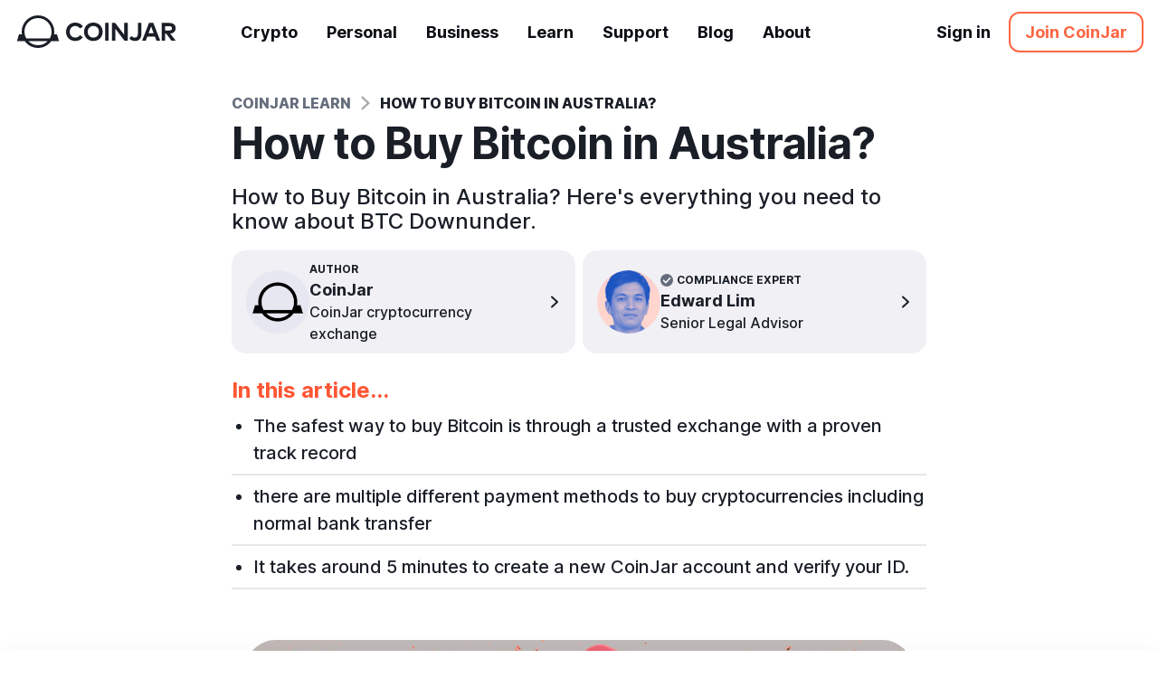

--- FILE ---
content_type: text/html; charset=utf-8
request_url: https://www.coinjar.com/au/learn/how-to-buy-bitcoin-in-australia
body_size: 44240
content:
<!DOCTYPE html><html lang="en"><head><meta charSet="utf-8" data-next-head=""/><meta name="viewport" content="minimum-scale=1, initial-scale=1, width=device-width, shrink-to-fit=no, viewport-fit=cover" data-next-head=""/><link rel="canonical" href="https://www.coinjar.com/au/learn/how-to-buy-bitcoin-in-australia" data-next-head=""/><link rel="alternate" hrefLang="en" href="https://www.coinjar.com/global/learn/how-to-buy-bitcoin-in-australia" data-next-head=""/><link rel="alternate" hrefLang="en-AU" href="https://www.coinjar.com/au/learn/how-to-buy-bitcoin-in-australia" data-next-head=""/><link rel="alternate" hrefLang="en-GB" href="https://www.coinjar.com/uk/learn/how-to-buy-bitcoin-in-australia" data-next-head=""/><link rel="alternate" hrefLang="en-EU" href="https://www.coinjar.com/eu/learn/how-to-buy-bitcoin-in-australia" data-next-head=""/><link rel="alternate" hrefLang="en-US" href="https://www.coinjar.com/learn/how-to-buy-bitcoin-in-australia" data-next-head=""/><link rel="alternate" hrefLang="en-IE" href="https://www.coinjar.com/ie/learn/how-to-buy-bitcoin-in-australia" data-next-head=""/><link rel="alternate" hrefLang="x-default" href="https://www.coinjar.com/global/learn/how-to-buy-bitcoin-in-australia" data-next-head=""/><meta name="twitter:creator" content="getcoinjar" data-next-head=""/><title data-next-head="">How to Buy Bitcoin in Australia?</title><meta name="robots" content="index,follow" data-next-head=""/><meta name="description" content="How to Buy Bitcoin in Australia? Here&#x27;s everything you need to know about BTC Downunder." data-next-head=""/><meta name="twitter:card" content="summary_large_image" data-next-head=""/><meta property="og:title" content="How to Buy Bitcoin in Australia?" data-next-head=""/><meta property="og:description" content="How to Buy Bitcoin in Australia? Here&#x27;s everything you need to know about BTC Downunder." data-next-head=""/><meta property="og:url" content="https://www.coinjar.com/au/learn/how-to-buy-bitcoin-in-australia" data-next-head=""/><meta property="og:type" content="article" data-next-head=""/><meta property="article:published_time" content="2024-02-29T23:43:13.221Z" data-next-head=""/><meta property="article:modified_time" content="2025-09-15T00:56:23.894Z" data-next-head=""/><meta property="article:author" content="https://www.coinjar.com/au/learn/author/CoinJar" data-next-head=""/><meta property="article:tag" content="Bitcoin" data-next-head=""/><meta property="og:image" content="https://assets.contentbase.coinjar.com/kal_0066_afeb111ed5.jpg" data-next-head=""/><meta property="og:image:width" content="1920" data-next-head=""/><meta property="og:image:height" content="1080" data-next-head=""/><meta property="twitter:label1" content="Written by" data-next-head=""/><meta property="twitter:data1" content="CoinJar" data-next-head=""/><meta property="twitter:label2" content="Published on" data-next-head=""/><meta property="twitter:data2" content="February 29, 2024" data-next-head=""/><link rel="preload" as="image" imageSrcSet="https://assets.contentbase.coinjar.com/how_to_buy_bitcoin_4163485bdd.jpg?auto=format%2Ccompress&amp;q=75&amp;w=1920&amp;fit=max 1x, https://assets.contentbase.coinjar.com/how_to_buy_bitcoin_4163485bdd.jpg?auto=format%2Ccompress&amp;q=75&amp;w=3840&amp;fit=max 2x" data-next-head=""/><link rel="preload" as="image" imageSrcSet="https://assets.contentbase.coinjar.com/kal_0066_afeb111ed5.jpg?auto=format%2Ccompress&amp;q=75&amp;w=1920&amp;fit=max 1x, https://assets.contentbase.coinjar.com/kal_0066_afeb111ed5.jpg?auto=format%2Ccompress&amp;q=75&amp;w=3840&amp;fit=max 2x" data-next-head=""/><meta name="apple-mobile-web-app-capable" content="yes"/><meta name="apple-mobile-web-app-status-bar-style" content="default"/><meta name="apple-mobile-web-app-title" content="CoinJar"/><meta name="format-detection" content="telephone=no"/><meta name="mobile-web-app-capable" content="yes"/><meta name="theme-color" content="#ffffff"/><meta name="apple-itunes-app" content="app-id=958797429"/><meta name="robots" content="max-image-preview:large"/><link rel="shortcut icon" type="image/png" href="/favicon.ico"/><link rel="apple-touch-icon" sizes="180x180" href="/favicon.png"/><link rel="preload" href="/fonts/inter-var.woff2" as="font" type="font/woff2" crossorigin="anonymous"/><style>
              @font-face {
                font-family: "Inter";
                font-weight: 100 900;
                font-display: swap;
                src: url("/fonts/inter-var.woff2") format("woff2");
              }
              html, body {
                font-family: "Inter", system-ui, -apple-system, BlinkMacSystemFont, "Segoe UI", Roboto, Oxygen, Ubuntu, Cantarell, "Fira Sans", "Droid Sans", "Helvetica Neue", sans-serif !important;
              }
            </style><script nonce="BWjBajkRTSKRlypNEeZD3g==">window.recaptchaOptions = { nonce: "BWjBajkRTSKRlypNEeZD3g==" };</script><link rel="preload" href="/_next/static/css/32861b2ca577bab6.css" as="style"/><link rel="stylesheet" href="/_next/static/css/32861b2ca577bab6.css" data-n-g=""/><noscript data-n-css=""></noscript><script defer="" nomodule="" src="/_next/static/chunks/polyfills-42372ed130431b0a.js"></script><script src="/_next/static/chunks/webpack-a339f4a57035852b.js" defer=""></script><script src="/_next/static/chunks/framework-c1c852b11079ddc8.js" defer=""></script><script src="/_next/static/chunks/main-baa3ba08f6dca098.js" defer=""></script><script src="/_next/static/chunks/pages/_app-1a82f30e5ceb2616.js" defer=""></script><script src="/_next/static/chunks/pages/learn/%5BarticleSlug%5D-f4c2a0129e91a5b7.js" defer=""></script><script src="/_next/static/fvKYVde4NVrRtq9mQDWBd/_buildManifest.js" defer=""></script><script src="/_next/static/fvKYVde4NVrRtq9mQDWBd/_ssgManifest.js" defer=""></script><style data-emotion-css="1qnz8fc 63it0p 1fie8gx 19uvxml animation-16y8k0q 132u1f4 10e1zr6 15hpelo 16s4p7o 15l9xe4 40yxm5 1a9mgx0 apmy8y 16dcrmz 1ejls7d 7b1ad3 19f909q 1dz6jgs k0r16q u5dn05 1xhl1c8 15q49dv 1ig4t9z 1ss8jvj 1og03w3 1v1fg4 c1oq1z 1u8c1ks e071eh 1amu5my 11lj9zd 1sbvlb2 15wup3k 1nqwvcp 15pxykh 1xl0aua 10dt5cr 12n2nq2 cuo5q2 gf26ir 136ikaz ayajr1 srhbb0 12h4bba 1fy4rmn tg0zzt a0dqpz ah0e3e prmhpx znuhqw 1pur9at xmwsgz 115845w 1fs9iik zg1fs5 1afs1ro 42y8rp p9ll88 1wmirie 1n4cpgc 1vxklqq 8feqpj d37luo 1w6gdo 13f82ed 1nvoobn 1hg8xb5 18stg56 gz922c 82xafc 1vszhyc 5uv4qf k1akn1 1e0wuef ghx72u jocox8 148tmoy c1jxwc 1631uki 1xb0a8e 1ihgs2g 1yhf1wy gssigh 1ybsoe7 12rd34o qcf0y2 16hv4ul y3ymmo 1n99ddw 4ga0yu 19gazby c6q2tb 1xnliz8 152o0mq 2iblx 8rfd0u hdk505 qujomm 1afg7li 1jt7kay 90evwh 1u54b8b 7wljtt w2jqrp 12r3sr0 1nx2pfp 1y7jbqs 1ojccwl ex5kb2 inbxej i4pxrk 1qi40y1 xgnbnl 1keczkn lrbrqw e1x30a huk6g9 z6al9p cz7798 a73mrd 4c3pnq 1gku1rf 1b38r37 wpobkv 12ph8bu jus0yh 1g73c4h xrbyn0 1e17dgt 1ytncqm 1qf15e9 9oddxz bonzut 2kpcwt 17lxa4h joxczu vvxy9o 1k2ojqt 7inmih 58jk52 lk70ec f098tu n7hgfs 5d6nbj 1rbgyaw 5s4gse g4ceke b5un4y j2b2qo 1n9wln9 1c3199i 1lvlt0i g23riy jdi36t vuqji6 1tqi7ug 17e2ksl 1webjpx 1vwd79l 1jmlvwv sxz513 sma67v 8qf76u 15jgg9v 10if2qj 2pd7gd 1aumkj1 13e6x63 135atod 3s2b1x ep5kn3 18jydw8 z96c5w 1rfvn5i 15k6qn1 t8x513 ezluwa 9w51j6 bkfw10 u62vlv 1jwceaj uurggh animation-skxmla">.css-63it0p{margin:unset;padding:unset;border:unset;background:unset;font:unset;font-family:inherit;font-size:100%;box-sizing:border-box;}.css-63it0p:focus:not(:focus-visible){outline:none;}.css-19uvxml.css-19uvxml{min-width:350px;z-index:19900411;}.css-19uvxml .bb-Toast{-webkit-animation:animation-16y8k0q 250ms ease-in-out forwards;animation:animation-16y8k0q 250ms ease-in-out forwards;}@-webkit-keyframes animation-16y8k0q{from{opacity:0;-webkit-transform:translateX(10%);-moz-transform:translateX(10%);-ms-transform:translateX(10%);transform:translateX(10%);}to{opacity:1;-webkit-transform:translateX(0);-moz-transform:translateX(0);-ms-transform:translateX(0);transform:translateX(0);}}@keyframes animation-16y8k0q{from{opacity:0;-webkit-transform:translateX(10%);-moz-transform:translateX(10%);-ms-transform:translateX(10%);transform:translateX(10%);}to{opacity:1;-webkit-transform:translateX(0);-moz-transform:translateX(0);-ms-transform:translateX(0);transform:translateX(0);}}.css-132u1f4{position:fixed;z-index:19900410;min-width:320px;top:1.25em;right:1.25em;-webkit-transform:translate3d(0, 0, 0px);-moz-transform:translate3d(0, 0, 0px);-ms-transform:translate3d(0, 0, 0px);transform:translate3d(0, 0, 0px);}@media screen and (max-width: 320px){.css-132u1f4{min-width:unset;width:100%;}}.css-132u1f4:focus{outline:none;}.css-132u1f4::-webkit-scrollbar{width:0px;background:transparent;}.css-132u1f4{scrollbar-width:none;-ms-overflow-style:none;}.css-10e1zr6.css-10e1zr6.css-10e1zr6>*:not(:last-child){margin-bottom:1rem;}.css-15hpelo{min-height:100vh;position:relative;}.css-15hpelo .bb-PageWithSidebarSidebarExpandedWrapper{top:70px;}.css-15hpelo .bb-PageWithSidebarSidebar{height:calc(100vh - 70px);}.css-15hpelo{position:static;}.css-16s4p7o{background-color:var(--bb-palette-background, #000000);min-height:70px;height:70px;border-bottom:1px solid var(--bb-palette-white800, #000000);z-index:999;position:fixed;width:100%;}.css-16s4p7o>*{height:100%;}.css-16s4p7o{border-bottom-width:0!important;top:0!important;position:-webkit-sticky!important;position:sticky!important;width:100%!important;height:auto!important;}.css-15l9xe4{padding-top:70px;}.css-15l9xe4{margin-top:0px;padding-top:0px;}.css-40yxm5{display:-webkit-box;display:-webkit-flex;display:-ms-flexbox;display:flex;-webkit-flex-direction:column;-ms-flex-direction:column;flex-direction:column;-webkit-align-items:center;-webkit-box-align:center;-ms-flex-align:center;align-items:center;}.css-1a9mgx0{display:-webkit-box;display:-webkit-flex;display:-ms-flexbox;display:flex;-webkit-flex-direction:column;-ms-flex-direction:column;flex-direction:column;-webkit-box-pack:center;-ms-flex-pack:center;-webkit-justify-content:center;justify-content:center;}.css-1a9mgx0{background-color:var(--bb-palette-white, #ffffff)!important;height:70px!important;z-index:5!important;}@media screen and (max-width: 767px){.css-1a9mgx0{height:60px!important;}}.css-apmy8y{width:100%;max-width:1440px;margin-left:auto;margin-right:auto;}.css-apmy8y{max-width:1440px;}.css-16dcrmz{background-color:var(--bb-palette-white, #ffffff)!important;display:-webkit-box!important;display:-webkit-flex!important;display:-ms-flexbox!important;display:flex!important;min-height:60px!important;padding-left:1rem!important;padding-right:1rem!important;position:relative!important;z-index:4!important;}@media screen and (min-width: 480px){.css-16dcrmz{display:none!important;}}.css-1ejls7d{display:-webkit-box;display:-webkit-flex;display:-ms-flexbox;display:flex;-webkit-box-pack:justify;-ms-flex-pack:space-between;-webkit-justify-content:space-between;justify-content:space-between;min-height:60px;}.css-7b1ad3{display:-webkit-box;display:-webkit-flex;display:-ms-flexbox;display:flex;-webkit-flex-direction:column;-ms-flex-direction:column;flex-direction:column;-webkit-align-items:center;-webkit-box-align:center;-ms-flex-align:center;align-items:center;}.css-7b1ad3{width:100%!important;}.css-19f909q{display:-webkit-box;display:-webkit-flex;display:-ms-flexbox;display:flex;}.css-19f909q.css-19f909q{-webkit-flex-direction:unset;-ms-flex-direction:unset;flex-direction:unset;-webkit-box-pack:center;-ms-flex-pack:center;-webkit-justify-content:center;justify-content:center;-webkit-align-items:unset;-webkit-box-align:unset;-ms-flex-align:unset;align-items:unset;}.css-1dz6jgs.css-1dz6jgs.css-1dz6jgs{-webkit-box-pack:justify;-ms-flex-pack:space-between;-webkit-justify-content:space-between;justify-content:space-between;}.css-k0r16q{display:-webkit-box;display:-webkit-flex;display:-ms-flexbox;display:flex;-webkit-flex-direction:column;-ms-flex-direction:column;flex-direction:column;-webkit-box-pack:center;-ms-flex-pack:center;-webkit-justify-content:center;justify-content:center;}.css-u5dn05 .bb-Icon{vertical-align:-0.125em;}.css-1xhl1c8{-webkit-align-items:center;-webkit-box-align:center;-ms-flex-align:center;align-items:center;color:inherit;height:100%;font-weight:600;-webkit-text-decoration:none;text-decoration:none;min-height:2.75rem;}.css-1xhl1c8.css-1xhl1c8.css-1xhl1c8.css-1xhl1c8{display:-webkit-box;display:-webkit-flex;display:-ms-flexbox;display:flex;}.css-1xhl1c8:hover{color:var(--bb-palette-primary, #000000);}.css-1xhl1c8:focus{outline:none;fill:var(--bb-palette-primary, #000000);box-shadow:inset 0 -2px 0 0 var(--bb-palette-primary, #000000);color:var(--bb-palette-primary, #000000);}.css-1xhl1c8{font-weight:700;font-size:18px;}.css-1xhl1c8.css-1xhl1c8:focus{box-shadow:unset;}.css-15q49dv{display:-webkit-box;display:-webkit-flex;display:-ms-flexbox;display:flex;-webkit-flex-direction:column;-ms-flex-direction:column;flex-direction:column;-webkit-box-pack:center;-ms-flex-pack:center;-webkit-justify-content:center;justify-content:center;}.css-15q49dv{margin-right:3rem!important;}.css-15q49dv:hover{color:var(--bb-palette-orange, #ffa500)!important;}.css-1ig4t9z{color:var(--bb-palette-primary, #000000);fill:var(--bb-palette-primary, #000000);cursor:pointer;font-weight:600;-webkit-text-decoration:none;text-decoration:none;}.css-1ig4t9z:hover{-webkit-text-decoration:underline;text-decoration:underline;}.css-1ig4t9z .bb-Icon{vertical-align:-0.125em;}.css-1ig4t9z{color:var(--bb-palette-text, #000000);}.css-1ig4t9z:hover{color:var(--bb-palette-primary, #000000);-webkit-text-decoration:none;text-decoration:none;}.css-1ig4t9z:hover:active{color:var(--bb-palette-primary, #000000);}.css-1ss8jvj{display:-webkit-box;display:-webkit-flex;display:-ms-flexbox;display:flex;-webkit-flex-direction:column;-ms-flex-direction:column;flex-direction:column;-webkit-box-pack:center;-ms-flex-pack:center;-webkit-justify-content:center;justify-content:center;-webkit-align-items:flex-end;-webkit-box-align:flex-end;-ms-flex-align:flex-end;align-items:flex-end;}.css-1og03w3{display:-webkit-box;display:-webkit-flex;display:-ms-flexbox;display:flex;-webkit-flex-direction:column;-ms-flex-direction:column;flex-direction:column;-webkit-box-pack:center;-ms-flex-pack:center;-webkit-justify-content:center;justify-content:center;-webkit-align-items:center;-webkit-box-align:center;-ms-flex-align:center;align-items:center;}.css-1og03w3{border-radius:12px!important;height:2rem!important;-webkit-transition:background-color 0.2s!important;transition:background-color 0.2s!important;width:2rem!important;}.css-1v1fg4{fill:inherit;position:relative;height:1em;width:1em;}.css-c1oq1z{background-color:var(--bb-palette-white, #ffffff)!important;display:none!important;min-height:70px!important;padding-left:1rem!important;padding-right:1rem!important;z-index:4!important;}@media screen and (min-width: 480px){.css-c1oq1z{display:-webkit-box!important;display:-webkit-flex!important;display:-ms-flexbox!important;display:flex!important;}}.css-1u8c1ks{list-style:unset;list-style-type:none;}.css-1u8c1ks .css-1u8c1ks{margin-left:1rem;}.css-1u8c1ks li:not(:last-child){margin-bottom:0.25rem;}.css-1u8c1ks.css-1u8c1ks.css-1u8c1ks li{display:inline-block;margin-bottom:unset;}.css-1u8c1ks.css-1u8c1ks.css-1u8c1ks li:not(:last-child){margin-right:1rem;}.css-e071eh{display:-webkit-box;display:-webkit-flex;display:-ms-flexbox;display:flex;}.css-e071eh:not(:last-child){margin-right:1rem;}.css-e071eh.css-e071eh.css-e071eh.css-e071eh.css-e071eh li{-webkit-align-items:center;-webkit-box-align:center;-ms-flex-align:center;align-items:center;display:-webkit-box;display:-webkit-flex;display:-ms-flexbox;display:flex;}.css-e071eh.css-e071eh.css-e071eh.css-e071eh.css-e071eh>*:not(:last-child){margin-right:0.25rem;}.css-e071eh>.bb-ListItem:not(:first-child){margin-right:0px!important;}.css-1amu5my{padding-left:1rem!important;padding-right:1rem!important;}.css-11lj9zd{display:-webkit-box;display:-webkit-flex;display:-ms-flexbox;display:flex;-webkit-flex-direction:column;-ms-flex-direction:column;flex-direction:column;-webkit-box-pack:center;-ms-flex-pack:center;-webkit-justify-content:center;justify-content:center;}.css-11lj9zd{color:var(--bb-palette-black, #000000)!important;cursor:default!important;font-weight:700!important;height:100%!important;}.css-11lj9zd:hover{color:var(--bb-palette-primary, #000000)!important;cursor:pointer!important;}.css-1sbvlb2{margin-right:1rem!important;}.css-15wup3k{font-weight:700!important;}.css-1nqwvcp{-webkit-align-items:center;-webkit-box-align:center;-ms-flex-align:center;align-items:center;background-color:var(--bb-palette-orange, #ffa500);border-radius:12px;color:var(--bb-palette-orangeInverted, #000000);fill:var(--bb-palette-orangeInverted, #000000);cursor:pointer;display:-webkit-inline-box;display:-webkit-inline-flex;display:-ms-inline-flexbox;display:inline-flex;font-weight:600;min-height:2.75rem;-webkit-box-pack:center;-ms-flex-pack:center;-webkit-justify-content:center;justify-content:center;padding:0 1rem;-webkit-text-decoration:none;text-decoration:none;-webkit-hyphens:auto;-moz-hyphens:auto;-ms-hyphens:auto;hyphens:auto;-webkit-transition:box-shadow 0.1s ease-in-out 0s,border 0.1s,background-color 0.1s;transition:box-shadow 0.1s ease-in-out 0s,border 0.1s,background-color 0.1s;}.css-1nqwvcp{min-height:2.5em;-webkit-transition:box-shadow 0.1s ease-in-out 0s,border 0.1s,color 0.1s,background-color 0.1s,-webkit-transform 0.2s;transition:box-shadow 0.1s ease-in-out 0s,border 0.1s,color 0.1s,background-color 0.1s,transform 0.2s;background-color:var(--bb-palette-transparent, transparent);border-width:2px!important;}.css-1nqwvcp.css-1nqwvcp:hover{background-color:var(--bb-palette-transparent, transparent);border-color:var(--bb-palette-primary, #000000);color:var(--bb-palette-primary, #000000);}.css-1nqwvcp.css-1nqwvcp:hover:active{background-color:var(--bb-palette-transparent, transparent);border-color:var(--bb-palette-primary, #000000);color:var(--bb-palette-primary, #000000);}.css-1nqwvcp.css-1nqwvcp:focus{box-shadow:unset;border-color:var(--bb-palette-primary, #000000);color:var(--bb-palette-primary, #000000);}.css-1nqwvcp[disabled],.css-1nqwvcp[aria-disabled="true"]{cursor:not-allowed;opacity:0.7;outline:unset;pointer-events:unset;}.css-1nqwvcp:focus{outline:unset;z-index:2;box-shadow:var(--bb-palette-orange, #ffa500) 0px 0px 0px 1px,var(--bb-palette-orange200, #000000) 0px 0px 0px 3px;}.css-1nqwvcp:hover{background-color:var(--bb-palette-orange600, #000000);}.css-1nqwvcp:hover:active{background-color:var(--bb-palette-orange700, #000000);}.css-1nqwvcp{background-color:var(--bb-palette-default, #000000);border:1px solid var(--bb-palette-orange, #ffa500);color:var(--bb-palette-orange, #ffa500);fill:var(--bb-palette-orange, #ffa500);box-shadow:unset;}.css-1nqwvcp:hover{border-color:var(--bb-palette-orange, #ffa500);background-color:var(--bb-palette-orangeTint, #000000);}.css-1nqwvcp:hover:active{border-color:var(--bb-palette-orange, #ffa500);background-color:var(--bb-palette-orange100, #000000);}.css-1nqwvcp{background-color:var(--bb-palette-transparent, transparent);}.css-15pxykh{margin-left:-0.25em;margin-right:0.5em;}.css-1xl0aua{background:black!important;height:100%!important;left:0px!important;min-height:100vh!important;opacity:0!important;position:fixed!important;top:0px!important;-webkit-transition:opacity 0.1s!important;transition:opacity 0.1s!important;visibility:hidden!important;width:100%!important;z-index:2!important;}.css-10dt5cr{padding:2rem 1rem;}@media screen and (max-width: 767px){.css-10dt5cr{padding-top:1rem;padding-bottom:1rem;}}.css-12n2nq2{display:-webkit-box;display:-webkit-flex;display:-ms-flexbox;display:flex;}.css-cuo5q2.css-cuo5q2.css-cuo5q2>*:not(:last-child){margin-bottom:2rem;}.css-gf26ir{display:-webkit-box;display:-webkit-flex;display:-ms-flexbox;display:flex;-webkit-box-flex-wrap:wrap;-webkit-flex-wrap:wrap;-ms-flex-wrap:wrap;flex-wrap:wrap;-webkit-align-items:center;-webkit-box-align:center;-ms-flex-align:center;align-items:center;-webkit-box-pack:start;-ms-flex-pack:start;-webkit-justify-content:flex-start;justify-content:flex-start;margin-left:-0.5rem;margin-top:-0.5rem;}.css-gf26ir.css-gf26ir.css-gf26ir>*{margin-left:0.5rem;margin-top:0.5rem;}.css-136ikaz{-webkit-flex:1!important;-ms-flex:1!important;flex:1!important;}.css-ayajr1{-webkit-align-items:center;-webkit-box-align:center;-ms-flex-align:center;align-items:center;position:relative;}@media screen and (max-width: 767px){.css-srhbb0{display:none!important;}}.css-1fy4rmn{display:-webkit-box;display:-webkit-flex;display:-ms-flexbox;display:flex;-webkit-flex-direction:column;-ms-flex-direction:column;flex-direction:column;-webkit-box-pack:center;-ms-flex-pack:center;-webkit-justify-content:center;justify-content:center;-webkit-align-items:center;-webkit-box-align:center;-ms-flex-align:center;align-items:center;}.css-tg0zzt{width:100%;max-width:1440px;margin-left:auto;margin-right:auto;}@media (max-width: 768px){.css-tg0zzt{padding-left:1rem;padding-right:1rem;}}.css-tg0zzt{max-width:1440px;}.css-a0dqpz{background-color:var(--bb-palette-primaryBackground, #000000)!important;}.css-ah0e3e{width:100%!important;}abbr.css-prmhpx{border-bottom:1px dotted;cursor:help;-webkit-text-decoration:none;text-decoration:none;}code.css-prmhpx{font-family:monospace;}i.css-prmhpx{font-style:italic;}kbd.css-prmhpx{background:#454d5d;border-radius:0.1rem;color:#fff;fill:#fff;padding:0.1rem 0.2rem;}mark.css-prmhpx{background:#ffe9b3;border-radius:0.1rem;padding:0.1rem 0.2rem;}strong.css-prmhpx{font-weight:bold;}sub.css-prmhpx,sup.css-prmhpx{font-size:0.8em;vertical-align:baseline;}ins.css-prmhpx,u.css-prmhpx{text-decoration-skip:ink edges;}i.css-prmhpx,cite.css-prmhpx,var.css-prmhpx,em.css-prmhpx{font-style:italic;}kbd.css-prmhpx,pre.css-prmhpx,samp.css-prmhpx{font-family:'SF Mono','Segoe UI Mono','Roboto Mono',Menlo,Courier,monospace;}.css-prmhpx .bb-Icon{vertical-align:-0.125em;}.css-znuhqw{font-weight:600!important;margin-left:-1rem!important;margin-top:-1rem!important;}.css-1pur9at{-webkit-align-items:center;-webkit-box-align:center;-ms-flex-align:center;align-items:center;background-color:var(--bb-palette-default, #000000);border-radius:12px;color:var(--bb-palette-defaultInverted, #000000);fill:var(--bb-palette-defaultInverted, #000000);cursor:pointer;display:-webkit-inline-box;display:-webkit-inline-flex;display:-ms-inline-flexbox;display:inline-flex;font-weight:600;min-height:2.75rem;-webkit-box-pack:center;-ms-flex-pack:center;-webkit-justify-content:center;justify-content:center;padding:0 1rem;-webkit-text-decoration:none;text-decoration:none;-webkit-hyphens:auto;-moz-hyphens:auto;-ms-hyphens:auto;hyphens:auto;-webkit-transition:box-shadow 0.1s ease-in-out 0s,border 0.1s,background-color 0.1s;transition:box-shadow 0.1s ease-in-out 0s,border 0.1s,background-color 0.1s;border:1px solid var(--bb-palette-white900, #000000);}.css-1pur9at{min-height:2.5em;-webkit-transition:box-shadow 0.1s ease-in-out 0s,border 0.1s,color 0.1s,background-color 0.1s,-webkit-transform 0.2s;transition:box-shadow 0.1s ease-in-out 0s,border 0.1s,color 0.1s,background-color 0.1s,transform 0.2s;}.css-1pur9at.css-1pur9at:hover{background-color:var(--bb-palette-transparent, transparent);color:var(--bb-palette-primary, #000000);}.css-1pur9at.css-1pur9at:hover:active{background-color:var(--bb-palette-transparent, transparent);color:var(--bb-palette-primary, #000000);}.css-1pur9at.css-1pur9at:focus{box-shadow:unset;color:var(--bb-palette-primary, #000000);}.css-1pur9at[disabled],.css-1pur9at[aria-disabled="true"]{cursor:not-allowed;opacity:0.7;outline:unset;pointer-events:unset;}.css-1pur9at:focus{outline:unset;z-index:2;box-shadow:var(--bb-palette-gray200, #000000) 0px 0px 0px 1px,var(--bb-palette-gray100, #000000) 0px 0px 0px 3px;border-color:transparent;}.css-1pur9at:hover{background-color:var(--bb-palette-white600, #000000);}.css-1pur9at:hover:active{background-color:var(--bb-palette-white800, #000000);}.css-1pur9at{background-color:unset;border:unset;color:var(--bb-palette-defaultInverted, #000000);fill:var(--bb-palette-defaultInverted, #000000);box-shadow:unset;}.css-1pur9at:hover{background-color:rgba(0, 0, 0, 0.05);}.css-1pur9at:hover:active{background-color:rgba(0, 0, 0, 0.1);}.css-xmwsgz{fill:transparent!important;font-size:1rem!important;margin-left:0.5rem!important;}.css-115845w{color:var(--bb-palette-colorModeAwareText, #000000)!important;padding-top:3rem!important;padding-bottom:3rem!important;}.css-1fs9iik{width:100%;max-width:1440px;margin-left:auto;margin-right:auto;}@media (max-width: 768px){.css-1fs9iik{padding-left:1rem;padding-right:1rem;}}.css-1fs9iik{max-width:1024px;}.css-zg1fs5{font-family:'Inter',system-ui,-apple-system,BlinkMacSystemFont,'Segoe UI',Roboto,Oxygen,Ubuntu,Cantarell,'Fira Sans','Droid Sans','Helvetica Neue',sans-serif;font-weight:700;font-size:16px;line-height:18px;padding:0.05px 0;}.css-zg1fs5::before{content:'';margin-top:-0.202em;display:block;height:0;}.css-zg1fs5::after{content:'';margin-bottom:-0.202em;display:block;height:0;}.css-zg1fs5:not(:last-child){margin-bottom:6.363636363636363px;}h1.css-zg1fs5{font-size:48px;line-height:54px;padding:0.05px 0;}h1.css-zg1fs5::before{content:'';margin-top:-0.1999em;display:block;height:0;}h1.css-zg1fs5::after{content:'';margin-bottom:-0.1999em;display:block;height:0;}h1.css-zg1fs5:not(:last-child){margin-bottom:19.090909090909093px;}@media screen and (max-width: 767px){h1.css-zg1fs5{font-size:36px;line-height:40.5px;padding:0.05px 0;}h1.css-zg1fs5::before{content:'';margin-top:-0.2003em;display:block;height:0;}h1.css-zg1fs5::after{content:'';margin-bottom:-0.2003em;display:block;height:0;}h1.css-zg1fs5:not(:last-child){margin-bottom:14.318181818181817px;}}h2.css-zg1fs5{font-size:40px;line-height:45px;padding:0.05px 0;}h2.css-zg1fs5::before{content:'';margin-top:-0.2001em;display:block;height:0;}h2.css-zg1fs5::after{content:'';margin-bottom:-0.2001em;display:block;height:0;}h2.css-zg1fs5:not(:last-child){margin-bottom:15.909090909090907px;}@media screen and (max-width: 767px){h2.css-zg1fs5{font-size:30px;line-height:33.75px;padding:0.05px 0;}h2.css-zg1fs5::before{content:'';margin-top:-0.2005em;display:block;height:0;}h2.css-zg1fs5::after{content:'';margin-bottom:-0.2005em;display:block;height:0;}h2.css-zg1fs5:not(:last-child){margin-bottom:11.93181818181818px;}}h3.css-zg1fs5{font-size:32px;line-height:36px;padding:0.05px 0;}h3.css-zg1fs5::before{content:'';margin-top:-0.2004em;display:block;height:0;}h3.css-zg1fs5::after{content:'';margin-bottom:-0.2004em;display:block;height:0;}h3.css-zg1fs5:not(:last-child){margin-bottom:12.727272727272727px;}@media screen and (max-width: 767px){h3.css-zg1fs5{font-size:24px;line-height:27px;padding:0.05px 0;}h3.css-zg1fs5::before{content:'';margin-top:-0.2009em;display:block;height:0;}h3.css-zg1fs5::after{content:'';margin-bottom:-0.2009em;display:block;height:0;}h3.css-zg1fs5:not(:last-child){margin-bottom:9.545454545454547px;}}h4.css-zg1fs5{font-size:24px;line-height:27px;padding:0.05px 0;}h4.css-zg1fs5::before{content:'';margin-top:-0.2009em;display:block;height:0;}h4.css-zg1fs5::after{content:'';margin-bottom:-0.2009em;display:block;height:0;}h4.css-zg1fs5:not(:last-child){margin-bottom:9.545454545454547px;}@media screen and (max-width: 767px){h4.css-zg1fs5{font-size:18px;line-height:20.25px;padding:0.05px 0;}h4.css-zg1fs5::before{content:'';margin-top:-0.2016em;display:block;height:0;}h4.css-zg1fs5::after{content:'';margin-bottom:-0.2016em;display:block;height:0;}h4.css-zg1fs5:not(:last-child){margin-bottom:7.159090909090908px;}}h5.css-zg1fs5{font-size:20px;line-height:22.5px;padding:0.05px 0;}h5.css-zg1fs5::before{content:'';margin-top:-0.2014em;display:block;height:0;}h5.css-zg1fs5::after{content:'';margin-bottom:-0.2014em;display:block;height:0;}h5.css-zg1fs5:not(:last-child){margin-bottom:7.954545454545453px;}@media screen and (max-width: 767px){h5.css-zg1fs5{font-size:17.5px;line-height:19.6875px;padding:0.05px 0;}h5.css-zg1fs5::before{content:'';margin-top:-0.2017em;display:block;height:0;}h5.css-zg1fs5::after{content:'';margin-bottom:-0.2017em;display:block;height:0;}h5.css-zg1fs5:not(:last-child){margin-bottom:6.960227272727272px;}}h6.css-zg1fs5{font-size:16px;line-height:18px;padding:0.05px 0;}h6.css-zg1fs5::before{content:'';margin-top:-0.202em;display:block;height:0;}h6.css-zg1fs5::after{content:'';margin-bottom:-0.202em;display:block;height:0;}h6.css-zg1fs5:not(:last-child){margin-bottom:6.363636363636363px;}.css-zg1fs5 .bb-Icon{vertical-align:-0.125em;}.css-1afs1ro{display:block;font-size:18px;line-height:27px;padding:0.05px 0;}abbr.css-1afs1ro{border-bottom:1px dotted;cursor:help;-webkit-text-decoration:none;text-decoration:none;}code.css-1afs1ro{font-family:monospace;}i.css-1afs1ro{font-style:italic;}kbd.css-1afs1ro{background:#454d5d;border-radius:0.1rem;color:#fff;fill:#fff;padding:0.1rem 0.2rem;}mark.css-1afs1ro{background:#ffe9b3;border-radius:0.1rem;padding:0.1rem 0.2rem;}strong.css-1afs1ro{font-weight:bold;}sub.css-1afs1ro,sup.css-1afs1ro{font-size:0.8em;vertical-align:baseline;}ins.css-1afs1ro,u.css-1afs1ro{text-decoration-skip:ink edges;}i.css-1afs1ro,cite.css-1afs1ro,var.css-1afs1ro,em.css-1afs1ro{font-style:italic;}kbd.css-1afs1ro,pre.css-1afs1ro,samp.css-1afs1ro{font-family:'SF Mono','Segoe UI Mono','Roboto Mono',Menlo,Courier,monospace;}.css-1afs1ro .bb-Icon{vertical-align:-0.125em;}.css-1afs1ro::before{content:'';margin-top:-0.3891em;display:block;height:0;}.css-1afs1ro::after{content:'';margin-bottom:-0.3891em;display:block;height:0;}.css-42y8rp{-webkit-align-items:center;-webkit-box-align:center;-ms-flex-align:center;align-items:center;background-color:var(--bb-palette-black, #000000);border-radius:12px;color:var(--bb-palette-blackInverted, #000000);fill:var(--bb-palette-blackInverted, #000000);cursor:pointer;display:-webkit-inline-box;display:-webkit-inline-flex;display:-ms-inline-flexbox;display:inline-flex;font-weight:600;min-height:2.75rem;-webkit-box-pack:center;-ms-flex-pack:center;-webkit-justify-content:center;justify-content:center;padding:0 1rem;-webkit-text-decoration:none;text-decoration:none;-webkit-hyphens:auto;-moz-hyphens:auto;-ms-hyphens:auto;hyphens:auto;-webkit-transition:box-shadow 0.1s ease-in-out 0s,border 0.1s,background-color 0.1s;transition:box-shadow 0.1s ease-in-out 0s,border 0.1s,background-color 0.1s;}.css-42y8rp{min-height:2.5em;-webkit-transition:box-shadow 0.1s ease-in-out 0s,border 0.1s,color 0.1s,background-color 0.1s,-webkit-transform 0.2s;transition:box-shadow 0.1s ease-in-out 0s,border 0.1s,color 0.1s,background-color 0.1s,transform 0.2s;background-color:var(--bb-palette-transparent, transparent);border-width:2px!important;}.css-42y8rp.css-42y8rp:hover{background-color:var(--bb-palette-transparent, transparent);border-color:var(--bb-palette-primary, #000000);color:var(--bb-palette-primary, #000000);}.css-42y8rp.css-42y8rp:hover:active{background-color:var(--bb-palette-transparent, transparent);border-color:var(--bb-palette-primary, #000000);color:var(--bb-palette-primary, #000000);}.css-42y8rp.css-42y8rp:focus{box-shadow:unset;border-color:var(--bb-palette-primary, #000000);color:var(--bb-palette-primary, #000000);}.css-42y8rp[disabled],.css-42y8rp[aria-disabled="true"]{cursor:not-allowed;opacity:0.7;outline:unset;pointer-events:unset;}.css-42y8rp:focus{outline:unset;z-index:2;box-shadow:var(--bb-palette-black, #000000) 0px 0px 0px 1px,var(--bb-palette-black200, #000000) 0px 0px 0px 3px;}.css-42y8rp:hover{background-color:var(--bb-palette-black600, #000000);}.css-42y8rp:hover:active{background-color:var(--bb-palette-black700, #000000);}.css-42y8rp{background-color:var(--bb-palette-default, #000000);border:1px solid var(--bb-palette-black, #000000);color:var(--bb-palette-black, #000000);fill:var(--bb-palette-black, #000000);box-shadow:unset;}.css-42y8rp:hover{border-color:var(--bb-palette-black, #000000);background-color:var(--bb-palette-blackTint, #000000);}.css-42y8rp:hover:active{border-color:var(--bb-palette-black, #000000);background-color:var(--bb-palette-black100, #000000);}.css-42y8rp{background-color:var(--bb-palette-transparent, transparent);}.css-p9ll88{background-color:var(--bb-palette-secondaryBackground, #000000)!important;}.css-1wmirie{display:-webkit-box;display:-webkit-flex;display:-ms-flexbox;display:flex;}.css-1wmirie.css-1wmirie{-webkit-flex-direction:unset;-ms-flex-direction:unset;flex-direction:unset;-webkit-align-items:center;-webkit-box-align:center;-ms-flex-align:center;align-items:center;-webkit-box-pack:unset;-ms-flex-pack:unset;-webkit-justify-content:unset;justify-content:unset;}.css-1n4cpgc{font-family:'Inter',system-ui,-apple-system,BlinkMacSystemFont,'Segoe UI',Roboto,Oxygen,Ubuntu,Cantarell,'Fira Sans','Droid Sans','Helvetica Neue',sans-serif;font-weight:700;font-size:40px;line-height:45px;padding:0.05px 0;}.css-1n4cpgc::before{content:'';margin-top:-0.2001em;display:block;height:0;}.css-1n4cpgc::after{content:'';margin-bottom:-0.2001em;display:block;height:0;}.css-1n4cpgc:not(:last-child){margin-bottom:15.909090909090907px;}h1.css-1n4cpgc{font-size:40px;line-height:45px;padding:0.05px 0;}h1.css-1n4cpgc::before{content:'';margin-top:-0.2001em;display:block;height:0;}h1.css-1n4cpgc::after{content:'';margin-bottom:-0.2001em;display:block;height:0;}h1.css-1n4cpgc:not(:last-child){margin-bottom:15.909090909090907px;}@media screen and (max-width: 767px){h1.css-1n4cpgc{font-size:30px;line-height:33.75px;padding:0.05px 0;}h1.css-1n4cpgc::before{content:'';margin-top:-0.2005em;display:block;height:0;}h1.css-1n4cpgc::after{content:'';margin-bottom:-0.2005em;display:block;height:0;}h1.css-1n4cpgc:not(:last-child){margin-bottom:11.93181818181818px;}}h2.css-1n4cpgc{font-size:40px;line-height:45px;padding:0.05px 0;}h2.css-1n4cpgc::before{content:'';margin-top:-0.2001em;display:block;height:0;}h2.css-1n4cpgc::after{content:'';margin-bottom:-0.2001em;display:block;height:0;}h2.css-1n4cpgc:not(:last-child){margin-bottom:15.909090909090907px;}@media screen and (max-width: 767px){h2.css-1n4cpgc{font-size:30px;line-height:33.75px;padding:0.05px 0;}h2.css-1n4cpgc::before{content:'';margin-top:-0.2005em;display:block;height:0;}h2.css-1n4cpgc::after{content:'';margin-bottom:-0.2005em;display:block;height:0;}h2.css-1n4cpgc:not(:last-child){margin-bottom:11.93181818181818px;}}h3.css-1n4cpgc{font-size:40px;line-height:45px;padding:0.05px 0;}h3.css-1n4cpgc::before{content:'';margin-top:-0.2001em;display:block;height:0;}h3.css-1n4cpgc::after{content:'';margin-bottom:-0.2001em;display:block;height:0;}h3.css-1n4cpgc:not(:last-child){margin-bottom:15.909090909090907px;}@media screen and (max-width: 767px){h3.css-1n4cpgc{font-size:30px;line-height:33.75px;padding:0.05px 0;}h3.css-1n4cpgc::before{content:'';margin-top:-0.2005em;display:block;height:0;}h3.css-1n4cpgc::after{content:'';margin-bottom:-0.2005em;display:block;height:0;}h3.css-1n4cpgc:not(:last-child){margin-bottom:11.93181818181818px;}}h4.css-1n4cpgc{font-size:40px;line-height:45px;padding:0.05px 0;}h4.css-1n4cpgc::before{content:'';margin-top:-0.2001em;display:block;height:0;}h4.css-1n4cpgc::after{content:'';margin-bottom:-0.2001em;display:block;height:0;}h4.css-1n4cpgc:not(:last-child){margin-bottom:15.909090909090907px;}@media screen and (max-width: 767px){h4.css-1n4cpgc{font-size:30px;line-height:33.75px;padding:0.05px 0;}h4.css-1n4cpgc::before{content:'';margin-top:-0.2005em;display:block;height:0;}h4.css-1n4cpgc::after{content:'';margin-bottom:-0.2005em;display:block;height:0;}h4.css-1n4cpgc:not(:last-child){margin-bottom:11.93181818181818px;}}h5.css-1n4cpgc{font-size:40px;line-height:45px;padding:0.05px 0;}h5.css-1n4cpgc::before{content:'';margin-top:-0.2001em;display:block;height:0;}h5.css-1n4cpgc::after{content:'';margin-bottom:-0.2001em;display:block;height:0;}h5.css-1n4cpgc:not(:last-child){margin-bottom:15.909090909090907px;}@media screen and (max-width: 767px){h5.css-1n4cpgc{font-size:35px;line-height:39.375px;padding:0.05px 0;}h5.css-1n4cpgc::before{content:'';margin-top:-0.2003em;display:block;height:0;}h5.css-1n4cpgc::after{content:'';margin-bottom:-0.2003em;display:block;height:0;}h5.css-1n4cpgc:not(:last-child){margin-bottom:13.920454545454543px;}}h6.css-1n4cpgc{font-size:40px;line-height:45px;padding:0.05px 0;}h6.css-1n4cpgc::before{content:'';margin-top:-0.2001em;display:block;height:0;}h6.css-1n4cpgc::after{content:'';margin-bottom:-0.2001em;display:block;height:0;}h6.css-1n4cpgc:not(:last-child){margin-bottom:15.909090909090907px;}.css-1n4cpgc .bb-Icon{vertical-align:-0.125em;}.css-1vxklqq{display:-webkit-box;display:-webkit-flex;display:-ms-flexbox;display:flex;-webkit-flex-direction:column;-ms-flex-direction:column;flex-direction:column;-webkit-align-items:flex-start;-webkit-box-align:flex-start;-ms-flex-align:flex-start;align-items:flex-start;}.css-8feqpj{display:-webkit-box;display:-webkit-flex;display:-ms-flexbox;display:flex;}.css-8feqpj.css-8feqpj{-webkit-flex-direction:unset;-ms-flex-direction:unset;flex-direction:unset;-webkit-align-items:center;-webkit-box-align:center;-ms-flex-align:center;align-items:center;-webkit-box-pack:center;-ms-flex-pack:center;-webkit-justify-content:center;justify-content:center;}@media screen and (max-width: 767px){.css-d37luo.css-d37luo.css-d37luo{-webkit-flex-direction:column;-ms-flex-direction:column;flex-direction:column;display:-webkit-box;display:-webkit-flex;display:-ms-flexbox;display:flex;-webkit-flex-direction:column;-ms-flex-direction:column;flex-direction:column;-webkit-box-pack:center;-ms-flex-pack:center;-webkit-justify-content:center;justify-content:center;-webkit-align-items:center;-webkit-box-align:center;-ms-flex-align:center;align-items:center;}.css-d37luo.css-d37luo.css-d37luo>*:not(:last-child){margin-bottom:1rem;}}@media screen and (min-width: 768px){.css-d37luo.css-d37luo.css-d37luo{-webkit-box-pack:justify;-ms-flex-pack:space-between;-webkit-justify-content:space-between;justify-content:space-between;}}.css-1w6gdo{color:var(--bb-palette-text, #000000)!important;font-weight:600!important;}.css-13f82ed{display:-webkit-box;display:-webkit-flex;display:-ms-flexbox;display:flex;-webkit-flex-direction:column;-ms-flex-direction:column;flex-direction:column;-webkit-box-pack:center;-ms-flex-pack:center;-webkit-justify-content:center;justify-content:center;-webkit-align-items:center;-webkit-box-align:center;-ms-flex-align:center;align-items:center;}.css-13f82ed{color:var(--bb-palette-colorModeAwareText, #000000)!important;padding-top:3rem!important;padding-bottom:3rem!important;}.css-1nvoobn{border-radius:2rem!important;}.css-1hg8xb5{border-radius:2rem!important;display:-webkit-inline-box!important;display:-webkit-inline-flex!important;display:-ms-inline-flexbox!important;display:inline-flex!important;}.css-18stg56{display:-webkit-box;display:-webkit-flex;display:-ms-flexbox;display:flex;-webkit-flex-direction:column;-ms-flex-direction:column;flex-direction:column;-webkit-align-items:center;-webkit-box-align:center;-ms-flex-align:center;align-items:center;}.css-18stg56{padding-left:2rem!important;padding-right:2rem!important;position:absolute!important;}.css-gz922c{color:var(--bb-palette-white, #ffffff)!important;text-align:center!important;}.css-82xafc{font-family:'Inter',system-ui,-apple-system,BlinkMacSystemFont,'Segoe UI',Roboto,Oxygen,Ubuntu,Cantarell,'Fira Sans','Droid Sans','Helvetica Neue',sans-serif;font-weight:700;font-size:48px;line-height:54px;padding:0.05px 0;}.css-82xafc::before{content:'';margin-top:-0.1999em;display:block;height:0;}.css-82xafc::after{content:'';margin-bottom:-0.1999em;display:block;height:0;}.css-82xafc:not(:last-child){margin-bottom:19.090909090909093px;}@media screen and (max-width: 767px){.css-82xafc{font-size:24px;line-height:27px;padding:0.05px 0;}.css-82xafc::before{content:'';margin-top:-0.2009em;display:block;height:0;}.css-82xafc::after{content:'';margin-bottom:-0.2009em;display:block;height:0;}.css-82xafc:not(:last-child){margin-bottom:9.545454545454547px;}}h1.css-82xafc{font-size:48px;line-height:54px;padding:0.05px 0;}h1.css-82xafc::before{content:'';margin-top:-0.1999em;display:block;height:0;}h1.css-82xafc::after{content:'';margin-bottom:-0.1999em;display:block;height:0;}h1.css-82xafc:not(:last-child){margin-bottom:19.090909090909093px;}@media screen and (max-width: 767px){h1.css-82xafc{font-size:24px;line-height:27px;padding:0.05px 0;}h1.css-82xafc::before{content:'';margin-top:-0.2009em;display:block;height:0;}h1.css-82xafc::after{content:'';margin-bottom:-0.2009em;display:block;height:0;}h1.css-82xafc:not(:last-child){margin-bottom:9.545454545454547px;}}h2.css-82xafc{font-size:48px;line-height:54px;padding:0.05px 0;}h2.css-82xafc::before{content:'';margin-top:-0.1999em;display:block;height:0;}h2.css-82xafc::after{content:'';margin-bottom:-0.1999em;display:block;height:0;}h2.css-82xafc:not(:last-child){margin-bottom:19.090909090909093px;}@media screen and (max-width: 767px){h2.css-82xafc{font-size:24px;line-height:27px;padding:0.05px 0;}h2.css-82xafc::before{content:'';margin-top:-0.2009em;display:block;height:0;}h2.css-82xafc::after{content:'';margin-bottom:-0.2009em;display:block;height:0;}h2.css-82xafc:not(:last-child){margin-bottom:9.545454545454547px;}}h3.css-82xafc{font-size:48px;line-height:54px;padding:0.05px 0;}h3.css-82xafc::before{content:'';margin-top:-0.1999em;display:block;height:0;}h3.css-82xafc::after{content:'';margin-bottom:-0.1999em;display:block;height:0;}h3.css-82xafc:not(:last-child){margin-bottom:19.090909090909093px;}@media screen and (max-width: 767px){h3.css-82xafc{font-size:24px;line-height:27px;padding:0.05px 0;}h3.css-82xafc::before{content:'';margin-top:-0.2009em;display:block;height:0;}h3.css-82xafc::after{content:'';margin-bottom:-0.2009em;display:block;height:0;}h3.css-82xafc:not(:last-child){margin-bottom:9.545454545454547px;}}h4.css-82xafc{font-size:48px;line-height:54px;padding:0.05px 0;}h4.css-82xafc::before{content:'';margin-top:-0.1999em;display:block;height:0;}h4.css-82xafc::after{content:'';margin-bottom:-0.1999em;display:block;height:0;}h4.css-82xafc:not(:last-child){margin-bottom:19.090909090909093px;}@media screen and (max-width: 767px){h4.css-82xafc{font-size:24px;line-height:27px;padding:0.05px 0;}h4.css-82xafc::before{content:'';margin-top:-0.2009em;display:block;height:0;}h4.css-82xafc::after{content:'';margin-bottom:-0.2009em;display:block;height:0;}h4.css-82xafc:not(:last-child){margin-bottom:9.545454545454547px;}}h5.css-82xafc{font-size:48px;line-height:54px;padding:0.05px 0;}h5.css-82xafc::before{content:'';margin-top:-0.1999em;display:block;height:0;}h5.css-82xafc::after{content:'';margin-bottom:-0.1999em;display:block;height:0;}h5.css-82xafc:not(:last-child){margin-bottom:19.090909090909093px;}@media screen and (max-width: 767px){h5.css-82xafc{font-size:24px;line-height:27px;padding:0.05px 0;}h5.css-82xafc::before{content:'';margin-top:-0.2009em;display:block;height:0;}h5.css-82xafc::after{content:'';margin-bottom:-0.2009em;display:block;height:0;}h5.css-82xafc:not(:last-child){margin-bottom:9.545454545454547px;}}h6.css-82xafc{font-size:48px;line-height:54px;padding:0.05px 0;}h6.css-82xafc::before{content:'';margin-top:-0.1999em;display:block;height:0;}h6.css-82xafc::after{content:'';margin-bottom:-0.1999em;display:block;height:0;}h6.css-82xafc:not(:last-child){margin-bottom:19.090909090909093px;}@media screen and (max-width: 767px){h6.css-82xafc{font-size:24px;line-height:27px;padding:0.05px 0;}h6.css-82xafc::before{content:'';margin-top:-0.2009em;display:block;height:0;}h6.css-82xafc::after{content:'';margin-bottom:-0.2009em;display:block;height:0;}h6.css-82xafc:not(:last-child){margin-bottom:9.545454545454547px;}}.css-82xafc .bb-Icon{vertical-align:-0.125em;}.css-1vszhyc{display:-webkit-box;display:-webkit-flex;display:-ms-flexbox;display:flex;-webkit-flex-direction:column;-ms-flex-direction:column;flex-direction:column;-webkit-box-pack:center;-ms-flex-pack:center;-webkit-justify-content:center;justify-content:center;}.css-1vszhyc{height:5rem!important;padding-left:2rem!important;padding-right:2rem!important;padding-top:0px!important;padding-bottom:0px!important;}@media screen and (min-width: 0px) and (max-width: 479px){.css-1vszhyc{height:4rem!important;}}@media screen and (min-width: 0px) and (max-width: 479px){.css-1vszhyc{padding-left:1rem!important;}}@media screen and (min-width: 0px) and (max-width: 479px){.css-1vszhyc{padding-right:1rem!important;}}.css-5uv4qf{background-color:var(--bb-palette-secondaryBackground, #000000);border-top-width:1px;border-top-color:var(--bb-palette-white800, #000000);border-top-style:solid;}.css-k1akn1{display:block!important;}@media screen and (max-width: 767px){.css-k1akn1{display:none!important;}}.css-1e0wuef{margin-left:1rem!important;}@media screen and (max-width: 767px){.css-1e0wuef{margin-left:-1rem!important;}}.css-ghx72u{font-size:1.125rem!important;}.css-jocox8{font-size:1.5rem!important;margin-right:0.5rem!important;}.css-148tmoy{display:none!important;height:30px!important;}@media screen and (max-width: 767px){.css-148tmoy{display:block!important;}}.css-c1jxwc{display:-webkit-box!important;display:-webkit-flex!important;display:-ms-flexbox!important;display:flex!important;-webkit-box-pack:center!important;-ms-flex-pack:center!important;-webkit-justify-content:center!important;justify-content:center!important;padding-top:0.5rem!important;padding-bottom:0.5rem!important;}@media screen and (max-width: 767px){.css-c1jxwc{display:none!important;}}.css-1631uki{font-size:2rem!important;}.css-1xb0a8e{padding-left:2rem!important;padding-right:2rem!important;padding-top:2rem!important;padding-bottom:2rem!important;}@media screen and (min-width: 0px) and (max-width: 479px){.css-1xb0a8e{padding-left:1rem!important;}}@media screen and (min-width: 0px) and (max-width: 479px){.css-1xb0a8e{padding-right:1rem!important;}}.css-1ihgs2g{margin-left:-1rem;margin-right:-1rem;margin-top:-1rem;-webkit-box-flex-wrap:wrap;-webkit-flex-wrap:wrap;-ms-flex-wrap:wrap;flex-wrap:wrap;}.css-1ihgs2g:last-child{margin-bottom:-1rem;}.css-1yhf1wy{-webkit-flex:1;-ms-flex:1;flex:1;max-width:100%;padding:1rem;}.css-1yhf1wy{-webkit-flex:none;-ms-flex:none;flex:none;width:25%;}@media screen and (max-width: 767px){.css-1yhf1wy{width:100%;}}@media screen and (max-width: 479px){.css-1yhf1wy{width:100%;}}.css-gssigh{color:var(--bb-palette-text, #000000)!important;font-size:1.25rem!important;font-weight:700!important;}.css-1ybsoe7{display:block;font-size:20px;line-height:30px;padding:0.05px 0;}abbr.css-1ybsoe7{border-bottom:1px dotted;cursor:help;-webkit-text-decoration:none;text-decoration:none;}code.css-1ybsoe7{font-family:monospace;}i.css-1ybsoe7{font-style:italic;}kbd.css-1ybsoe7{background:#454d5d;border-radius:0.1rem;color:#fff;fill:#fff;padding:0.1rem 0.2rem;}mark.css-1ybsoe7{background:#ffe9b3;border-radius:0.1rem;padding:0.1rem 0.2rem;}strong.css-1ybsoe7{font-weight:bold;}sub.css-1ybsoe7,sup.css-1ybsoe7{font-size:0.8em;vertical-align:baseline;}ins.css-1ybsoe7,u.css-1ybsoe7{text-decoration-skip:ink edges;}i.css-1ybsoe7,cite.css-1ybsoe7,var.css-1ybsoe7,em.css-1ybsoe7{font-style:italic;}kbd.css-1ybsoe7,pre.css-1ybsoe7,samp.css-1ybsoe7{font-family:'SF Mono','Segoe UI Mono','Roboto Mono',Menlo,Courier,monospace;}.css-1ybsoe7 .bb-Icon{vertical-align:-0.125em;}.css-1ybsoe7::before{content:'';margin-top:-0.3889em;display:block;height:0;}.css-1ybsoe7::after{content:'';margin-bottom:-0.3889em;display:block;height:0;}.css-12rd34o{list-style:unset;list-style-type:none;}.css-12rd34o .css-12rd34o{margin-left:1rem;}.css-12rd34o li:not(:last-child){margin-bottom:0.25rem;}.css-qcf0y2{font-weight:500!important;}.css-16hv4ul{font-weight:500!important;-webkit-text-decoration:underline!important;text-decoration:underline!important;}.css-y3ymmo{padding-left:2rem!important;padding-right:2rem!important;padding-top:1rem!important;padding-bottom:1rem!important;}.css-1n99ddw{display:none!important;-webkit-box-pack:center!important;-ms-flex-pack:center!important;-webkit-justify-content:center!important;justify-content:center!important;padding-top:0.5rem!important;padding-bottom:0.5rem!important;}@media screen and (max-width: 767px){.css-1n99ddw{display:-webkit-box!important;display:-webkit-flex!important;display:-ms-flexbox!important;display:flex!important;}}.css-4ga0yu{display:block!important;width:32rem!important;}@media screen and (max-width: 767px){.css-4ga0yu{display:none!important;}}.css-19gazby{max-width:32rem!important;width:100%!important;}.css-c6q2tb{-webkit-appearance:none;background:var(--bb-palette-white, #ffffff);color:var(--bb-palette-text, #000000);height:2.75em;width:100%;-webkit-transition:box-shadow 0.1s ease-in-out 0s,border-color 0.1s,background-color 0.1s;transition:box-shadow 0.1s ease-in-out 0s,border-color 0.1s,background-color 0.1s;border:1px solid var(--bb-palette-white900, #000000);border-radius:12px;padding:0.4em 0.8em;}.css-c6q2tb:focus{border-color:var(--bb-palette-primary, #000000);box-shadow:var(--bb-palette-primaryTint, #000000) 0px 0px 0px 3px!important;}.css-c6q2tb[disabled]{background-color:var(--bb-palette-white700, #000000);box-shadow:unset;color:var(--bb-palette-text100, #000000);cursor:not-allowed;}.css-c6q2tb:focus{outline:unset;z-index:2;}.css-c6q2tb{height:2.5em;}.css-c6q2tb::-webkit-input-placeholder{color:var(--bb-palette-gray300, #000000);}.css-c6q2tb::-moz-placeholder{color:var(--bb-palette-gray300, #000000);}.css-c6q2tb:-ms-input-placeholder{color:var(--bb-palette-gray300, #000000);}.css-c6q2tb::placeholder{color:var(--bb-palette-gray300, #000000);}.css-c6q2tb.css-c6q2tb::-webkit-input-placeholder{color:var(--bb-palette-secondaryText, #000000);}.css-c6q2tb.css-c6q2tb::-moz-placeholder{color:var(--bb-palette-secondaryText, #000000);}.css-c6q2tb.css-c6q2tb:-ms-input-placeholder{color:var(--bb-palette-secondaryText, #000000);}.css-c6q2tb.css-c6q2tb::placeholder{color:var(--bb-palette-secondaryText, #000000);}.css-1xnliz8{fill:transparent!important;stroke:currentColor!important;}.css-152o0mq{color:var(--bb-palette-secondaryText, #000000)!important;font-size:0.75rem!important;font-weight:400!important;}.css-2iblx{font-weight:unset!important;-webkit-text-decoration:underline!important;text-decoration:underline!important;}.css-8rfd0u{padding-left:2rem!important;padding-right:2rem!important;}.css-hdk505{color:var(--bb-palette-secondaryText, #000000)!important;font-size:0.875rem!important;font-weight:400!important;}.css-qujomm{display:-webkit-box;display:-webkit-flex;display:-ms-flexbox;display:flex;-webkit-flex-direction:column;-ms-flex-direction:column;flex-direction:column;-webkit-box-pack:center;-ms-flex-pack:center;-webkit-justify-content:center;justify-content:center;}.css-qujomm{background-color:var(--bb-palette-white, #ffffff)!important;border:0px solid #CACAE0!important;border-top-width:1px!important;bottom:-100px!important;box-shadow:0px -4px 28px rgba(0, 0, 0, 0.07)!important;height:88px!important;-webkit-box-pack:justify!important;-ms-flex-pack:space-between!important;-webkit-justify-content:space-between!important;justify-content:space-between!important;padding-left:1.5rem!important;padding-right:1.5rem!important;position:fixed!important;-webkit-transition:bottom 0.2s!important;transition:bottom 0.2s!important;width:100%!important;z-index:4!important;}.css-1afg7li{border:1px solid #E6E6F0!important;border-radius:12px!important;height:60px!important;margin-right:10px!important;overflow:hidden!important;width:60px!important;}.css-1jt7kay{color:var(--bb-palette-text, #000000)!important;font-size:24px!important;font-weight:800!important;letter-spacing:-0.04rem!important;}.css-90evwh{display:block;font-size:NaNpx;line-height:normal;padding:0.05px 0;}abbr.css-90evwh{border-bottom:1px dotted;cursor:help;-webkit-text-decoration:none;text-decoration:none;}code.css-90evwh{font-family:monospace;}i.css-90evwh{font-style:italic;}kbd.css-90evwh{background:#454d5d;border-radius:0.1rem;color:#fff;fill:#fff;padding:0.1rem 0.2rem;}mark.css-90evwh{background:#ffe9b3;border-radius:0.1rem;padding:0.1rem 0.2rem;}strong.css-90evwh{font-weight:bold;}sub.css-90evwh,sup.css-90evwh{font-size:0.8em;vertical-align:baseline;}ins.css-90evwh,u.css-90evwh{text-decoration-skip:ink edges;}i.css-90evwh,cite.css-90evwh,var.css-90evwh,em.css-90evwh{font-style:italic;}kbd.css-90evwh,pre.css-90evwh,samp.css-90evwh{font-family:'SF Mono','Segoe UI Mono','Roboto Mono',Menlo,Courier,monospace;}.css-90evwh .bb-Icon{vertical-align:-0.125em;}.css-90evwh::before{content:'';margin-top:NaNem;display:block;height:0;}.css-90evwh::after{content:'';margin-bottom:NaNem;display:block;height:0;}.css-1u54b8b{color:var(--bb-palette-orange, #ffa500)!important;font-size:15px!important;font-weight:700!important;letter-spacing:-0.02rem!important;}.css-7wljtt{display:-webkit-box;display:-webkit-flex;display:-ms-flexbox;display:flex;-webkit-flex-direction:column;-ms-flex-direction:column;flex-direction:column;-webkit-box-pack:center;-ms-flex-pack:center;-webkit-justify-content:center;justify-content:center;-webkit-align-items:center;-webkit-box-align:center;-ms-flex-align:center;align-items:center;}.css-7wljtt{border-radius:4px!important;color:var(--bb-palette-white, #ffffff)!important;font-size:12px!important;height:28px!important;width:88px!important;}.css-w2jqrp{-webkit-align-items:center;-webkit-box-align:center;-ms-flex-align:center;align-items:center;background-color:#06865F;border-radius:12px;color:var(--bb-palette-#06865FInverted, #000000);fill:var(--bb-palette-#06865FInverted, #000000);cursor:pointer;display:-webkit-inline-box;display:-webkit-inline-flex;display:-ms-inline-flexbox;display:inline-flex;font-weight:600;min-height:2.75rem;-webkit-box-pack:center;-ms-flex-pack:center;-webkit-justify-content:center;justify-content:center;padding:0 1rem;-webkit-text-decoration:none;text-decoration:none;-webkit-hyphens:auto;-moz-hyphens:auto;-ms-hyphens:auto;hyphens:auto;-webkit-transition:box-shadow 0.1s ease-in-out 0s,border 0.1s,background-color 0.1s;transition:box-shadow 0.1s ease-in-out 0s,border 0.1s,background-color 0.1s;}.css-w2jqrp{min-height:2.5em;-webkit-transition:box-shadow 0.1s ease-in-out 0s,border 0.1s,color 0.1s,background-color 0.1s,-webkit-transform 0.2s;transition:box-shadow 0.1s ease-in-out 0s,border 0.1s,color 0.1s,background-color 0.1s,transform 0.2s;}.css-w2jqrp[disabled],.css-w2jqrp[aria-disabled="true"]{cursor:not-allowed;opacity:0.7;outline:unset;pointer-events:unset;}.css-w2jqrp:focus{outline:unset;z-index:2;box-shadow:#06865F 0px 0px 0px 1px,var(--bb-palette-#06865F200, #000000) 0px 0px 0px 3px;}.css-w2jqrp:hover{background-color:var(--bb-palette-#06865F600, #000000);}.css-w2jqrp:hover:active{background-color:var(--bb-palette-#06865F700, #000000);}.css-12r3sr0{margin-left:0.5rem!important;}.css-1nx2pfp{fill:transparent!important;font-size:0.875rem!important;margin-left:0.5rem!important;}.css-1y7jbqs{display:-webkit-box;display:-webkit-flex;display:-ms-flexbox;display:flex;-webkit-box-flex-wrap:wrap;-webkit-flex-wrap:wrap;-ms-flex-wrap:wrap;flex-wrap:wrap;-webkit-align-items:center;-webkit-box-align:center;-ms-flex-align:center;align-items:center;-webkit-box-pack:start;-ms-flex-pack:start;-webkit-justify-content:flex-start;justify-content:flex-start;margin-left:-0.5rem;margin-top:-0.5rem;}.css-1y7jbqs.css-1y7jbqs{-webkit-flex-direction:unset;-ms-flex-direction:unset;flex-direction:unset;-webkit-box-pack:center;-ms-flex-pack:center;-webkit-justify-content:center;justify-content:center;-webkit-align-items:unset;-webkit-box-align:unset;-ms-flex-align:unset;align-items:unset;}.css-1y7jbqs.css-1y7jbqs.css-1y7jbqs>*{margin-left:0.5rem;margin-top:0.5rem;}.css-1ojccwl{color:var(--bb-palette-text, #000000)!important;font-weight:700!important;margin-bottom:2rem!important;}.css-ex5kb2{padding-left:0px!important;padding-right:0px!important;}.css-inbxej{width:100%;max-width:1440px;margin-left:auto;margin-right:auto;}@media (max-width: 768px){.css-inbxej{padding-left:1rem;padding-right:1rem;}}.css-inbxej{max-width:768px;}.css-i4pxrk{margin-bottom:1rem!important;text-transform:uppercase!important;}.css-1qi40y1{list-style-type:none!important;}.css-xgnbnl{list-style:unset;list-style-type:none;}.css-xgnbnl .css-xgnbnl{margin-left:1rem;}.css-xgnbnl li:not(:last-child){margin-bottom:0.25rem;}.css-xgnbnl{list-style-type:decimal;}.css-xgnbnl .css-xgnbnl{list-style-type:lower-alpha;}.css-xgnbnl .css-xgnbnl .css-xgnbnl{list-style-type:lower-roman;}.css-xgnbnl.css-xgnbnl.css-xgnbnl li{display:inline-block;margin-bottom:unset;}.css-xgnbnl.css-xgnbnl.css-xgnbnl li:not(:last-child){margin-right:1rem;}.css-1keczkn.css-1keczkn.css-1keczkn.css-1keczkn.css-1keczkn:not(:last-child){margin-right:0.5rem;}.css-lrbrqw{color:var(--bb-palette-secondaryText, #000000)!important;font-weight:800!important;}.css-e1x30a{display:inline;margin-left:0.5rem;}.css-huk6g9{color:var(--bb-palette-whisper700, #000000)!important;fill:transparent!important;font-size:1rem!important;}.css-z6al9p{fill:var(--bb-palette-whisper700, #000000);position:relative;height:1em;width:1em;}.css-cz7798{color:var(--bb-palette-secondary, #000000)!important;font-weight:800!important;}.css-a73mrd{color:var(--bb-palette-text, #000000)!important;}.css-4c3pnq{color:var(--bb-palette-text, #000000)!important;letter-spacing:-0.025em!important;margin-bottom:2rem!important;}.css-1gku1rf{font-size:1.5rem!important;font-weight:500!important;line-height:1.125!important;margin-bottom:1.5rem!important;}@media screen and (max-width: 767px){.css-1gku1rf{font-size:1.25rem!important;}}.css-1b38r37{font-size:24px;line-height:27px;padding:0.05px 0;}.css-1b38r37::before{content:'';margin-top:-0.2009em;display:block;height:0;}.css-1b38r37::after{content:'';margin-bottom:-0.2009em;display:block;height:0;}.css-1b38r37:not(:last-child){margin-bottom:9.545454545454547px;}@media screen and (max-width: 767px){.css-1b38r37{font-size:20px;line-height:22.5px;padding:0.05px 0;}.css-1b38r37::before{content:'';margin-top:-0.2014em;display:block;height:0;}.css-1b38r37::after{content:'';margin-bottom:-0.2014em;display:block;height:0;}.css-1b38r37:not(:last-child){margin-bottom:7.954545454545453px;}}.css-1b38r37 .bb-Icon{vertical-align:-0.125em;}.css-wpobkv{margin-bottom:2rem!important;}@media screen and (min-width: 768px){.css-12ph8bu{display:-webkit-box;display:-webkit-flex;display:-ms-flexbox;display:flex;}.css-12ph8bu>*{-webkit-flex:1;-ms-flex:1;flex:1;}.css-12ph8bu>*:not(:last-child){margin-right:0.5rem;}}@media screen and (max-width: 768px){.css-12ph8bu.css-12ph8bu.css-12ph8bu>*:not(:last-child){margin-bottom:0.5rem;}}.css-jus0yh{-webkit-flex:0.5!important;-ms-flex:0.5!important;flex:0.5!important;}.css-1g73c4h{-webkit-align-items:center!important;-webkit-box-align:center!important;-ms-flex-align:center!important;align-items:center!important;background-color:var(--bb-palette-secondaryBackground, #000000)!important;border-radius:16px!important;gap:10px!important;height:100%!important;padding:1rem!important;width:100%!important;}.css-xrbyn0{height:70px!important;width:70px!important;}.css-1e17dgt{border-radius:50%!important;height:100%!important;width:100%!important;}.css-1ytncqm{border-radius:50%!important;display:-webkit-inline-box!important;display:-webkit-inline-flex!important;display:-ms-inline-flexbox!important;display:inline-flex!important;height:100%!important;width:100%!important;}.css-1qf15e9.css-1qf15e9.css-1qf15e9>*:not(:last-child){margin-bottom:0.75rem;}.css-9oddxz{color:var(--bb-palette-secondaryText, #000000)!important;font-size:0.75rem!important;font-weight:700!important;}@media screen and (max-width: 1023px){.css-9oddxz{font-size:70!important;}}.css-bonzut{display:block;font-size:12px;line-height:18px;padding:0.05px 0;}abbr.css-bonzut{border-bottom:1px dotted;cursor:help;-webkit-text-decoration:none;text-decoration:none;}code.css-bonzut{font-family:monospace;}i.css-bonzut{font-style:italic;}kbd.css-bonzut{background:#454d5d;border-radius:0.1rem;color:#fff;fill:#fff;padding:0.1rem 0.2rem;}mark.css-bonzut{background:#ffe9b3;border-radius:0.1rem;padding:0.1rem 0.2rem;}strong.css-bonzut{font-weight:bold;}sub.css-bonzut,sup.css-bonzut{font-size:0.8em;vertical-align:baseline;}ins.css-bonzut,u.css-bonzut{text-decoration-skip:ink edges;}i.css-bonzut,cite.css-bonzut,var.css-bonzut,em.css-bonzut{font-style:italic;}kbd.css-bonzut,pre.css-bonzut,samp.css-bonzut{font-family:'SF Mono','Segoe UI Mono','Roboto Mono',Menlo,Courier,monospace;}.css-bonzut .bb-Icon{vertical-align:-0.125em;}.css-bonzut::before{content:'';margin-top:-0.3905em;display:block;height:0;}.css-bonzut::after{content:'';margin-bottom:-0.3905em;display:block;height:0;}@media screen and (max-width: 1023px){.css-bonzut{font-size:NaNpx;line-height:normal;padding:0.05px 0;}.css-bonzut::before{content:'';margin-top:NaNem;display:block;height:0;}.css-bonzut::after{content:'';margin-bottom:NaNem;display:block;height:0;}}.css-2kpcwt{color:var(--bb-palette-text, #000000)!important;font-size:1.125rem!important;font-weight:700!important;}@media screen and (max-width: 1023px){.css-2kpcwt{font-size:1rem!important;}}.css-17lxa4h{display:block;font-size:18px;line-height:27px;padding:0.05px 0;}abbr.css-17lxa4h{border-bottom:1px dotted;cursor:help;-webkit-text-decoration:none;text-decoration:none;}code.css-17lxa4h{font-family:monospace;}i.css-17lxa4h{font-style:italic;}kbd.css-17lxa4h{background:#454d5d;border-radius:0.1rem;color:#fff;fill:#fff;padding:0.1rem 0.2rem;}mark.css-17lxa4h{background:#ffe9b3;border-radius:0.1rem;padding:0.1rem 0.2rem;}strong.css-17lxa4h{font-weight:bold;}sub.css-17lxa4h,sup.css-17lxa4h{font-size:0.8em;vertical-align:baseline;}ins.css-17lxa4h,u.css-17lxa4h{text-decoration-skip:ink edges;}i.css-17lxa4h,cite.css-17lxa4h,var.css-17lxa4h,em.css-17lxa4h{font-style:italic;}kbd.css-17lxa4h,pre.css-17lxa4h,samp.css-17lxa4h{font-family:'SF Mono','Segoe UI Mono','Roboto Mono',Menlo,Courier,monospace;}.css-17lxa4h .bb-Icon{vertical-align:-0.125em;}.css-17lxa4h::before{content:'';margin-top:-0.3891em;display:block;height:0;}.css-17lxa4h::after{content:'';margin-bottom:-0.3891em;display:block;height:0;}@media screen and (max-width: 1023px){.css-17lxa4h{font-size:16px;line-height:24px;padding:0.05px 0;}.css-17lxa4h::before{content:'';margin-top:-0.3895em;display:block;height:0;}.css-17lxa4h::after{content:'';margin-bottom:-0.3895em;display:block;height:0;}}.css-joxczu{color:var(--bb-palette-text, #000000)!important;font-size:1rem!important;font-weight:500!important;}@media screen and (max-width: 1023px){.css-joxczu{font-size:0.875rem!important;}}.css-vvxy9o{display:block;font-size:16px;line-height:24px;padding:0.05px 0;}abbr.css-vvxy9o{border-bottom:1px dotted;cursor:help;-webkit-text-decoration:none;text-decoration:none;}code.css-vvxy9o{font-family:monospace;}i.css-vvxy9o{font-style:italic;}kbd.css-vvxy9o{background:#454d5d;border-radius:0.1rem;color:#fff;fill:#fff;padding:0.1rem 0.2rem;}mark.css-vvxy9o{background:#ffe9b3;border-radius:0.1rem;padding:0.1rem 0.2rem;}strong.css-vvxy9o{font-weight:bold;}sub.css-vvxy9o,sup.css-vvxy9o{font-size:0.8em;vertical-align:baseline;}ins.css-vvxy9o,u.css-vvxy9o{text-decoration-skip:ink edges;}i.css-vvxy9o,cite.css-vvxy9o,var.css-vvxy9o,em.css-vvxy9o{font-style:italic;}kbd.css-vvxy9o,pre.css-vvxy9o,samp.css-vvxy9o{font-family:'SF Mono','Segoe UI Mono','Roboto Mono',Menlo,Courier,monospace;}.css-vvxy9o .bb-Icon{vertical-align:-0.125em;}.css-vvxy9o::before{content:'';margin-top:-0.3895em;display:block;height:0;}.css-vvxy9o::after{content:'';margin-bottom:-0.3895em;display:block;height:0;}@media screen and (max-width: 1023px){.css-vvxy9o{font-size:14px;line-height:21px;padding:0.05px 0;}.css-vvxy9o::before{content:'';margin-top:-0.3899em;display:block;height:0;}.css-vvxy9o::after{content:'';margin-bottom:-0.3899em;display:block;height:0;}}.css-1k2ojqt{-webkit-align-items:center!important;-webkit-box-align:center!important;-ms-flex-align:center!important;align-items:center!important;}.css-7inmih{font-size:0.875rem!important;margin-left:0px!important;margin-right:0.25rem!important;}.css-58jk52{color:var(--bb-palette-secondary, #000000)!important;margin-bottom:1rem!important;}.css-lk70ec{list-style-type:disc!important;}.css-f098tu{padding-left:1.5rem!important;}.css-n7hgfs{font-size:1.25rem!important;font-weight:500!important;}@media screen and (max-width: 767px){.css-n7hgfs{font-size:1rem!important;}}.css-5d6nbj{border-width:1px!important;margin-bottom:0.5rem!important;margin-top:0.5rem!important;}.css-1rbgyaw{border:1px solid var(--bb-palette-white800, #000000);border-width:0 0 1px 0;padding:0;width:auto;height:0;}.css-1rbgyaw[aria-orientation="vertical"]{border-width:0 1px 0 0;width:0;height:auto;}.css-5s4gse{display:-webkit-box;display:-webkit-flex;display:-ms-flexbox;display:flex;-webkit-flex-direction:column;-ms-flex-direction:column;flex-direction:column;-webkit-align-items:flex-start;-webkit-box-align:flex-start;-ms-flex-align:flex-start;align-items:flex-start;}.css-5s4gse{color:var(--bb-palette-colorModeAwareText, #000000)!important;padding-top:1.5rem!important;padding-bottom:1.5rem!important;text-align:left!important;}@media screen and (min-width: 0px) and (max-width: 479px){.css-5s4gse{padding-top:0.5rem!important;}}@media screen and (min-width: 0px) and (max-width: 479px){.css-5s4gse{padding-bottom:0.5rem!important;}}.css-g4ceke{font-size:1.125rem!important;font-weight:500!important;text-align:left!important;}@media screen and (max-width: 767px){.css-g4ceke{font-size:1rem!important;}}.css-b5un4y{display:-webkit-box;display:-webkit-flex;display:-ms-flexbox;display:flex;-webkit-flex-direction:column;-ms-flex-direction:column;flex-direction:column;-webkit-align-items:flex-start;-webkit-box-align:flex-start;-ms-flex-align:flex-start;align-items:flex-start;}.css-b5un4y{background-color:var(--bb-palette-secondaryBackground, #000000)!important;border-radius:16px!important;margin-top:2.5rem!important;margin-bottom:2.5rem!important;padding:1.5rem!important;width:100%!important;}@media screen and (min-width: 768px){.css-j2b2qo{display:-webkit-box;display:-webkit-flex;display:-ms-flexbox;display:flex;}.css-j2b2qo.css-j2b2qo{-webkit-flex-direction:unset;-ms-flex-direction:unset;flex-direction:unset;-webkit-box-pack:start;-ms-flex-pack:start;-webkit-justify-content:flex-start;justify-content:flex-start;-webkit-align-items:unset;-webkit-box-align:unset;-ms-flex-align:unset;align-items:unset;}.css-j2b2qo>*:not(:last-child){margin-right:2rem;}}@media screen and (max-width: 768px){.css-j2b2qo.css-j2b2qo.css-j2b2qo>*:not(:last-child){margin-bottom:2rem;}}.css-1n9wln9{border-radius:50%!important;height:120px!important;width:120px!important;}.css-1c3199i{border-radius:50%!important;display:-webkit-inline-box!important;display:-webkit-inline-flex!important;display:-ms-inline-flexbox!important;display:inline-flex!important;height:120px!important;width:120px!important;}.css-1lvlt0i{-webkit-flex:1!important;-ms-flex:1!important;flex:1!important;margin-top:0.5rem!important;}.css-g23riy{color:var(--bb-palette-text, #000000)!important;font-size:1.5rem!important;font-weight:700!important;text-align:left!important;}@media screen and (max-width: 1023px){.css-g23riy{font-size:1.25rem!important;}}@media screen and (max-width: 767px){.css-g23riy{text-align:center!important;}}.css-jdi36t{display:block;font-size:24px;line-height:36px;padding:0.05px 0;}abbr.css-jdi36t{border-bottom:1px dotted;cursor:help;-webkit-text-decoration:none;text-decoration:none;}code.css-jdi36t{font-family:monospace;}i.css-jdi36t{font-style:italic;}kbd.css-jdi36t{background:#454d5d;border-radius:0.1rem;color:#fff;fill:#fff;padding:0.1rem 0.2rem;}mark.css-jdi36t{background:#ffe9b3;border-radius:0.1rem;padding:0.1rem 0.2rem;}strong.css-jdi36t{font-weight:bold;}sub.css-jdi36t,sup.css-jdi36t{font-size:0.8em;vertical-align:baseline;}ins.css-jdi36t,u.css-jdi36t{text-decoration-skip:ink edges;}i.css-jdi36t,cite.css-jdi36t,var.css-jdi36t,em.css-jdi36t{font-style:italic;}kbd.css-jdi36t,pre.css-jdi36t,samp.css-jdi36t{font-family:'SF Mono','Segoe UI Mono','Roboto Mono',Menlo,Courier,monospace;}.css-jdi36t .bb-Icon{vertical-align:-0.125em;}.css-jdi36t::before{content:'';margin-top:-0.3884em;display:block;height:0;}.css-jdi36t::after{content:'';margin-bottom:-0.3884em;display:block;height:0;}@media screen and (max-width: 1023px){.css-jdi36t{font-size:20px;line-height:30px;padding:0.05px 0;}.css-jdi36t::before{content:'';margin-top:-0.3889em;display:block;height:0;}.css-jdi36t::after{content:'';margin-bottom:-0.3889em;display:block;height:0;}}.css-vuqji6{color:var(--bb-palette-text, #000000)!important;margin-right:0.5rem!important;}.css-1tqi7ug{color:#4B6CDE!important;display:inline!important;font-weight:700!important;}.css-1tqi7ug:hover{-webkit-text-decoration:underline!important;text-decoration:underline!important;}@media screen and (max-width: 767px){.css-1tqi7ug{display:block!important;}}.css-17e2ksl{color:var(--bb-palette-text, #000000)!important;font-size:1rem!important;font-weight:500!important;line-height:1.25!important;}.css-1webjpx{display:block;font-size:16px;line-height:20px;padding:0.05px 0;}abbr.css-1webjpx{border-bottom:1px dotted;cursor:help;-webkit-text-decoration:none;text-decoration:none;}code.css-1webjpx{font-family:monospace;}i.css-1webjpx{font-style:italic;}kbd.css-1webjpx{background:#454d5d;border-radius:0.1rem;color:#fff;fill:#fff;padding:0.1rem 0.2rem;}mark.css-1webjpx{background:#ffe9b3;border-radius:0.1rem;padding:0.1rem 0.2rem;}strong.css-1webjpx{font-weight:bold;}sub.css-1webjpx,sup.css-1webjpx{font-size:0.8em;vertical-align:baseline;}ins.css-1webjpx,u.css-1webjpx{text-decoration-skip:ink edges;}i.css-1webjpx,cite.css-1webjpx,var.css-1webjpx,em.css-1webjpx{font-style:italic;}kbd.css-1webjpx,pre.css-1webjpx,samp.css-1webjpx{font-family:'SF Mono','Segoe UI Mono','Roboto Mono',Menlo,Courier,monospace;}.css-1webjpx .bb-Icon{vertical-align:-0.125em;}.css-1webjpx::before{content:'';margin-top:-0.2645em;display:block;height:0;}.css-1webjpx::after{content:'';margin-bottom:-0.2645em;display:block;height:0;}.css-1vwd79l{color:var(--bb-palette-text, #000000)!important;font-weight:700!important;letter-spacing:-0.025em!important;margin-bottom:3rem!important;}@media screen and (max-width: 1023px){.css-1vwd79l{margin-bottom:2rem!important;}}.css-1jmlvwv{margin-left:-0.75rem;margin-right:-0.75rem;margin-top:-0.75rem;-webkit-box-flex-wrap:wrap;-webkit-flex-wrap:wrap;-ms-flex-wrap:wrap;flex-wrap:wrap;}.css-1jmlvwv:last-child{margin-bottom:-0.75rem;}.css-sxz513{-webkit-flex:1;-ms-flex:1;flex:1;max-width:100%;padding:0.75rem;}.css-sxz513{-webkit-flex:none;-ms-flex:none;flex:none;width:33.33333333333333%;}@media screen and (max-width: 767px){.css-sxz513{width:100%;}}@media screen and (max-width: 479px){.css-sxz513{width:100%;}}.css-sma67v{margin-bottom:3rem!important;position:relative!important;}.css-8qf76u{margin-bottom:1rem!important;}.css-15jgg9v{border-radius:2rem!important;height:240px!important;object-fit:cover!important;width:100%!important;}.css-10if2qj{border-radius:2rem!important;display:-webkit-inline-box!important;display:-webkit-inline-flex!important;display:-ms-inline-flexbox!important;display:inline-flex!important;height:240px!important;width:100%!important;}.css-2pd7gd{color:var(--bb-palette-secondary, #000000)!important;font-size:1.125rem!important;font-weight:700!important;margin-bottom:0.5rem!important;}.css-1aumkj1{color:var(--bb-palette-text, #000000)!important;margin-bottom:1.5rem!important;}.css-13e6x63{color:var(--bb-palette-text, #000000)!important;font-size:1.125rem!important;font-weight:500!important;margin-bottom:2rem!important;}.css-135atod{color:var(--bb-palette-text, #000000)!important;font-weight:700!important;letter-spacing:-0.025em!important;margin-bottom:2.5rem!important;text-align:center!important;}.css-3s2b1x{border-radius:20px!important;border-width:2px!important;}.css-ep5kn3{-webkit-align-items:center;-webkit-box-align:center;-ms-flex-align:center;align-items:center;background-color:var(--bb-palette-secondary, #000000);border-radius:12px;color:var(--bb-palette-secondaryInverted, #000000);display:-webkit-inline-box;display:-webkit-inline-flex;display:-ms-inline-flexbox;display:inline-flex;fill:var(--bb-palette-secondaryInverted, #000000);font-size:0.75rem;font-weight:600;height:1.5rem;-webkit-box-pack:center;-ms-flex-pack:center;-webkit-justify-content:center;justify-content:center;font-size:1.25em;height:2.5rem;}.css-ep5kn3{background-color:unset;border:1px solid var(--bb-palette-secondary, #000000);color:var(--bb-palette-secondary, #000000);fill:var(--bb-palette-secondary, #000000);}.css-18jydw8{-webkit-align-items:center;-webkit-box-align:center;-ms-flex-align:center;align-items:center;height:inherit;padding:0 0.75em;}.css-z96c5w{display:-webkit-box;display:-webkit-flex;display:-ms-flexbox;display:flex;-webkit-flex-direction:column;-ms-flex-direction:column;flex-direction:column;-webkit-align-items:center;-webkit-box-align:center;-ms-flex-align:center;align-items:center;}.css-z96c5w{color:var(--bb-palette-colorModeAwareText, #000000)!important;padding-top:5rem!important;padding-bottom:5rem!important;}@media screen and (min-width: 0px) and (max-width: 479px){.css-z96c5w{padding-top:3rem!important;}}@media screen and (min-width: 0px) and (max-width: 479px){.css-z96c5w{padding-bottom:3rem!important;}}.css-1rfvn5i{display:-webkit-box;display:-webkit-flex;display:-ms-flexbox;display:flex;-webkit-flex-direction:column;-ms-flex-direction:column;flex-direction:column;-webkit-box-pack:center;-ms-flex-pack:center;-webkit-justify-content:center;justify-content:center;}.css-1rfvn5i{cursor:pointer!important;}.css-15k6qn1{color:var(--bb-palette-text, #000000)!important;font-weight:600!important;margin-bottom:0px!important;margin-right:0.5rem!important;}.css-t8x513{font-family:'Inter',system-ui,-apple-system,BlinkMacSystemFont,'Segoe UI',Roboto,Oxygen,Ubuntu,Cantarell,'Fira Sans','Droid Sans','Helvetica Neue',sans-serif;font-weight:700;font-size:20px;line-height:22.5px;padding:0.05px 0;}.css-t8x513::before{content:'';margin-top:-0.2014em;display:block;height:0;}.css-t8x513::after{content:'';margin-bottom:-0.2014em;display:block;height:0;}.css-t8x513:not(:last-child){margin-bottom:7.954545454545453px;}h1.css-t8x513{font-size:20px;line-height:22.5px;padding:0.05px 0;}h1.css-t8x513::before{content:'';margin-top:-0.2014em;display:block;height:0;}h1.css-t8x513::after{content:'';margin-bottom:-0.2014em;display:block;height:0;}h1.css-t8x513:not(:last-child){margin-bottom:7.954545454545453px;}@media screen and (max-width: 767px){h1.css-t8x513{font-size:15px;line-height:16.875px;padding:0.05px 0;}h1.css-t8x513::before{content:'';margin-top:-0.2022em;display:block;height:0;}h1.css-t8x513::after{content:'';margin-bottom:-0.2022em;display:block;height:0;}h1.css-t8x513:not(:last-child){margin-bottom:5.96590909090909px;}}h2.css-t8x513{font-size:20px;line-height:22.5px;padding:0.05px 0;}h2.css-t8x513::before{content:'';margin-top:-0.2014em;display:block;height:0;}h2.css-t8x513::after{content:'';margin-bottom:-0.2014em;display:block;height:0;}h2.css-t8x513:not(:last-child){margin-bottom:7.954545454545453px;}@media screen and (max-width: 767px){h2.css-t8x513{font-size:15px;line-height:16.875px;padding:0.05px 0;}h2.css-t8x513::before{content:'';margin-top:-0.2022em;display:block;height:0;}h2.css-t8x513::after{content:'';margin-bottom:-0.2022em;display:block;height:0;}h2.css-t8x513:not(:last-child){margin-bottom:5.96590909090909px;}}h3.css-t8x513{font-size:20px;line-height:22.5px;padding:0.05px 0;}h3.css-t8x513::before{content:'';margin-top:-0.2014em;display:block;height:0;}h3.css-t8x513::after{content:'';margin-bottom:-0.2014em;display:block;height:0;}h3.css-t8x513:not(:last-child){margin-bottom:7.954545454545453px;}@media screen and (max-width: 767px){h3.css-t8x513{font-size:15px;line-height:16.875px;padding:0.05px 0;}h3.css-t8x513::before{content:'';margin-top:-0.2022em;display:block;height:0;}h3.css-t8x513::after{content:'';margin-bottom:-0.2022em;display:block;height:0;}h3.css-t8x513:not(:last-child){margin-bottom:5.96590909090909px;}}h4.css-t8x513{font-size:20px;line-height:22.5px;padding:0.05px 0;}h4.css-t8x513::before{content:'';margin-top:-0.2014em;display:block;height:0;}h4.css-t8x513::after{content:'';margin-bottom:-0.2014em;display:block;height:0;}h4.css-t8x513:not(:last-child){margin-bottom:7.954545454545453px;}@media screen and (max-width: 767px){h4.css-t8x513{font-size:15px;line-height:16.875px;padding:0.05px 0;}h4.css-t8x513::before{content:'';margin-top:-0.2022em;display:block;height:0;}h4.css-t8x513::after{content:'';margin-bottom:-0.2022em;display:block;height:0;}h4.css-t8x513:not(:last-child){margin-bottom:5.96590909090909px;}}h5.css-t8x513{font-size:20px;line-height:22.5px;padding:0.05px 0;}h5.css-t8x513::before{content:'';margin-top:-0.2014em;display:block;height:0;}h5.css-t8x513::after{content:'';margin-bottom:-0.2014em;display:block;height:0;}h5.css-t8x513:not(:last-child){margin-bottom:7.954545454545453px;}@media screen and (max-width: 767px){h5.css-t8x513{font-size:17.5px;line-height:19.6875px;padding:0.05px 0;}h5.css-t8x513::before{content:'';margin-top:-0.2017em;display:block;height:0;}h5.css-t8x513::after{content:'';margin-bottom:-0.2017em;display:block;height:0;}h5.css-t8x513:not(:last-child){margin-bottom:6.960227272727272px;}}h6.css-t8x513{font-size:20px;line-height:22.5px;padding:0.05px 0;}h6.css-t8x513::before{content:'';margin-top:-0.2014em;display:block;height:0;}h6.css-t8x513::after{content:'';margin-bottom:-0.2014em;display:block;height:0;}h6.css-t8x513:not(:last-child){margin-bottom:7.954545454545453px;}.css-t8x513 .bb-Icon{vertical-align:-0.125em;}.css-ezluwa{color:var(--bb-palette-secondaryText, #000000)!important;}.css-9w51j6{padding-top:1.5rem!important;}.css-bkfw10{color:var(--bb-palette-secondaryText, #000000)!important;font-size:1.125rem!important;font-weight:500!important;}.css-u62vlv{color:var(--bb-palette-colorModeAwareText, #000000)!important;padding-top:4rem!important;padding-bottom:4rem!important;}@media screen and (min-width: 0px) and (max-width: 479px){.css-u62vlv{padding-top:3rem!important;}}@media screen and (min-width: 0px) and (max-width: 479px){.css-u62vlv{padding-bottom:3rem!important;}}.css-1jwceaj{color:var(--bb-palette-text, #000000)!important;font-weight:700!important;text-align:center!important;}.css-uurggh{font-size:1rem!important;}@-webkit-keyframes animation-skxmla{from{-webkit-transform:rotate(0deg);-moz-transform:rotate(0deg);-ms-transform:rotate(0deg);transform:rotate(0deg);}to{-webkit-transform:rotate(360deg);-moz-transform:rotate(360deg);-ms-transform:rotate(360deg);transform:rotate(360deg);}}@keyframes animation-skxmla{from{-webkit-transform:rotate(0deg);-moz-transform:rotate(0deg);-ms-transform:rotate(0deg);transform:rotate(0deg);}to{-webkit-transform:rotate(360deg);-moz-transform:rotate(360deg);-ms-transform:rotate(360deg);transform:rotate(360deg);}}</style></head><body><script nonce="BWjBajkRTSKRlypNEeZD3g==">(function(){
  const STORAGE_KEY = 'klein-color-scheme';
  const QUERY_PARAM = 'theme';
  const PATH_PATTERN = '/blog/app';

  if (typeof window === 'undefined') return;
  if (!window.location.pathname.includes(PATH_PATTERN)) return;

  let theme = null;
  const params = new URLSearchParams(window.location.search);
  const queryTheme = params.get(QUERY_PARAM);

  if (queryTheme === 'dark' || queryTheme === 'light') {
    theme = queryTheme;
    sessionStorage.setItem(STORAGE_KEY, theme);
  }

  if (!theme) {
    const storedTheme = sessionStorage.getItem(STORAGE_KEY);
    if (storedTheme === 'dark' || storedTheme === 'light') {
      theme = storedTheme;
    }
  }

  if (!theme) {
    theme =
      window.matchMedia &&
        window.matchMedia('(prefers-color-scheme:dark)').matches
          ? 'dark'
          : 'light';
  }

  document.documentElement.setAttribute('data-theme', theme);
  document.documentElement.classList = 'bb-mode-' + theme;
})();</script><noscript>
                <iframe src="https://www.coinjar.com/metrics/ns.html?id=GTM-W7WN9DL" height="0" width="0"
                    style="display:none;visibility:hidden"></iframe>
              </noscript><script>(function() { try {
  var mode = localStorage.getItem('bb.mode');
  if (!mode) return
  document.getElementsByTagName('html')[0].classList.add('bb-mode-' + mode);
} catch (e) {} })();</script><div id="__next"><style data-emotion="css-global 1lf1njc">html{--bb-palette-text100:#434d64;--bb-palette-text200:#394155;--bb-palette-text300:#2e3646;--bb-palette-text400:#242a36;--bb-palette-text:#1a1e27;--bb-palette-textTint:#d1d2d4;--bb-palette-textInverted:#ffffff;--bb-palette-textTintInverted:#12151b;--bb-palette-background:white;--bb-palette-black:#0b0e13;--bb-palette-black500:#0b0e13;--bb-palette-black400:#171a1f;--bb-palette-black300:#23262b;--bb-palette-black200:#303236;--bb-palette-black100:#3c3e42;--bb-palette-white:white;--bb-palette-white500:white;--bb-palette-white600:#f7f7fa;--bb-palette-white700:#f2f2f5;--bb-palette-white800:#e6e6eb;--bb-palette-white900:#d9d9e1;--bb-palette-default:#fcfcfd;--bb-palette-defaultInverted:#212121;--bb-palette-primary100:#b3d1f9;--bb-palette-primary200:#80b3f5;--bb-palette-primary300:#4d94f1;--bb-palette-primary400:#1a75ed;--bb-palette-primary:#0066eb;--bb-palette-primary500:#0066eb;--bb-palette-primary600:#005cd4;--bb-palette-primary700:#0047a5;--bb-palette-primary800:#003376;--bb-palette-primary900:#001f47;--bb-palette-primaryShade:#00142f;--bb-palette-primaryTint:#e6f0fd;--bb-palette-primaryInverted:#ffffff;--bb-palette-primaryShadeInverted:#b3d1f9;--bb-palette-primaryTintInverted:#003376;--bb-palette-secondary100:#ffccc2;--bb-palette-secondary200:#ffaa99;--bb-palette-secondary300:#ff8870;--bb-palette-secondary400:#ff6647;--bb-palette-secondary:#ff5533;--bb-palette-secondary500:#ff5533;--bb-palette-secondary600:#e64d2e;--bb-palette-secondary700:#b33c24;--bb-palette-secondary800:#802b1a;--bb-palette-secondary900:#4d1a0f;--bb-palette-secondaryShade:#33110a;--bb-palette-secondaryTint:#ffeeeb;--bb-palette-secondaryInverted:white;--bb-palette-secondaryShadeInverted:#ffccc2;--bb-palette-secondaryTintInverted:#802b1a;--bb-palette-info100:#bcd1f2;--bb-palette-info200:#8fb3ea;--bb-palette-info300:#6295e2;--bb-palette-info400:#3576d9;--bb-palette-info:#1e67d5;--bb-palette-info500:#1e67d5;--bb-palette-info600:#1b5dc0;--bb-palette-info700:#154895;--bb-palette-info800:#0f346b;--bb-palette-info900:#091f40;--bb-palette-infoShade:#06152b;--bb-palette-infoTint:#e9f0fb;--bb-palette-infoInverted:#ffffff;--bb-palette-infoShadeInverted:#bcd1f2;--bb-palette-infoTintInverted:#0f346b;--bb-palette-success100:#b6d8c2;--bb-palette-success200:#85be99;--bb-palette-success300:#54a470;--bb-palette-success400:#238a47;--bb-palette-success:#0a7d33;--bb-palette-success500:#0a7d33;--bb-palette-success600:#09712e;--bb-palette-success700:#075824;--bb-palette-success800:#053f1a;--bb-palette-success900:#03260f;--bb-palette-successShade:#02190a;--bb-palette-successTint:#e7f2eb;--bb-palette-successInverted:#ffffff;--bb-palette-successShadeInverted:#b6d8c2;--bb-palette-successTintInverted:#053f1a;--bb-palette-danger100:#f4b9b9;--bb-palette-danger200:#ed8b8b;--bb-palette-danger300:#e55d5d;--bb-palette-danger400:#de2e2e;--bb-palette-danger:#da1717;--bb-palette-danger500:#da1717;--bb-palette-danger600:#c41515;--bb-palette-danger700:#991010;--bb-palette-danger800:#6d0c0c;--bb-palette-danger900:#410707;--bb-palette-dangerShade:#2c0505;--bb-palette-dangerTint:#fbe8e8;--bb-palette-dangerInverted:#ffffff;--bb-palette-dangerShadeInverted:#f4b9b9;--bb-palette-dangerTintInverted:#6d0c0c;--bb-palette-warning100:#fce2b6;--bb-palette-warning200:#facf85;--bb-palette-warning300:#f8bb54;--bb-palette-warning400:#f6a823;--bb-palette-warning:#f59e0b;--bb-palette-warning500:#f59e0b;--bb-palette-warning600:#dd8e0a;--bb-palette-warning700:#ac6f08;--bb-palette-warning800:#7b4f06;--bb-palette-warning900:#4a2f03;--bb-palette-warningShade:#312002;--bb-palette-warningTint:#fef5e7;--bb-palette-warningInverted:#000000;--bb-palette-warningShadeInverted:#fce2b6;--bb-palette-warningTintInverted:#4a2f03;--bb-palette-blue100:#c2cbea;--bb-palette-blue200:#99a8dd;--bb-palette-blue300:#7085cf;--bb-palette-blue400:#4762c1;--bb-palette-blue:#3251ba;--bb-palette-blue500:#3251ba;--bb-palette-blue600:#2d49a7;--bb-palette-blue700:#233982;--bb-palette-blue800:#19295d;--bb-palette-blue900:#0f1838;--bb-palette-blueShade:#0a1025;--bb-palette-blueTint:#ebeef8;--bb-palette-blueInverted:#ffffff;--bb-palette-blueShadeInverted:#c2cbea;--bb-palette-blueTintInverted:#19295d;--bb-palette-red100:#f6c6c5;--bb-palette-red200:#f0a09f;--bb-palette-red300:#e97978;--bb-palette-red400:#e35351;--bb-palette-red:#e0403e;--bb-palette-red500:#e0403e;--bb-palette-red600:#ca3a38;--bb-palette-red700:#9d2d2b;--bb-palette-red800:#70201f;--bb-palette-red900:#431313;--bb-palette-redShade:#2d0d0c;--bb-palette-redTint:#fcecec;--bb-palette-redInverted:#000000;--bb-palette-redShadeInverted:#f6c6c5;--bb-palette-redTintInverted:#70201f;--bb-palette-orange100:#ffd1c7;--bb-palette-orange200:#ffb3a2;--bb-palette-orange300:#fe947d;--bb-palette-orange400:#fe7558;--bb-palette-orange:#fe6645;--bb-palette-orange500:#fe6645;--bb-palette-orange600:#e55c3e;--bb-palette-orange700:#b24730;--bb-palette-orange800:#7f3323;--bb-palette-orange900:#4c1f15;--bb-palette-orangeShade:#33140e;--bb-palette-orangeTint:#fff0ec;--bb-palette-orangeInverted:white;--bb-palette-orangeShadeInverted:#ffd1c7;--bb-palette-orangeTintInverted:#7f3323;--bb-palette-pink100:#f9c8e0;--bb-palette-pink200:#f6a4cc;--bb-palette-pink300:#f27fb8;--bb-palette-pink400:#ee5aa3;--bb-palette-pink:#ec4899;--bb-palette-pink500:#ec4899;--bb-palette-pink600:#d4418a;--bb-palette-pink700:#a5326b;--bb-palette-pink800:#76244d;--bb-palette-pink900:#47162e;--bb-palette-pinkShade:#2f0e1f;--bb-palette-pinkTint:#fdedf5;--bb-palette-pinkInverted:#000000;--bb-palette-pinkShadeInverted:#f9c8e0;--bb-palette-pinkTintInverted:#76244d;--bb-palette-purple100:#c4bcd8;--bb-palette-purple200:#9d8fbe;--bb-palette-purple300:#7662a4;--bb-palette-purple400:#4f358a;--bb-palette-purple:#3b1f7d;--bb-palette-purple500:#3b1f7d;--bb-palette-purple600:#351c71;--bb-palette-purple700:#291658;--bb-palette-purple800:#1e103f;--bb-palette-purple900:#120926;--bb-palette-purpleShade:#0c0619;--bb-palette-purpleTint:#ebe9f2;--bb-palette-purpleInverted:#ffffff;--bb-palette-purpleShadeInverted:#c4bcd8;--bb-palette-purpleTintInverted:#1e103f;--bb-palette-green100:#b3e3cc;--bb-palette-green200:#80d1ab;--bb-palette-green300:#4dbf89;--bb-palette-green400:#1aac67;--bb-palette-green:#00a356;--bb-palette-green500:#00a356;--bb-palette-green600:#00934d;--bb-palette-green700:#00723c;--bb-palette-green800:#00522b;--bb-palette-green900:#00311a;--bb-palette-greenShade:#002111;--bb-palette-greenTint:#e6f6ee;--bb-palette-greenInverted:#000000;--bb-palette-greenShadeInverted:#b3e3cc;--bb-palette-greenTintInverted:#00522b;--bb-palette-indigo100:#cdcaf9;--bb-palette-indigo200:#aba7f5;--bb-palette-indigo300:#8984f1;--bb-palette-indigo400:#6861ed;--bb-palette-indigo:#574feb;--bb-palette-indigo500:#574feb;--bb-palette-indigo600:#4e47d4;--bb-palette-indigo700:#3d37a5;--bb-palette-indigo800:#2c2876;--bb-palette-indigo900:#1a1847;--bb-palette-indigoShade:#11102f;--bb-palette-indigoTint:#eeedfd;--bb-palette-indigoInverted:#ffffff;--bb-palette-indigoShadeInverted:#cdcaf9;--bb-palette-indigoTintInverted:#2c2876;--bb-palette-gray100:#d0d4da;--bb-palette-gray200:#b1b7c2;--bb-palette-gray300:#919aa9;--bb-palette-gray400:#727d90;--bb-palette-gray:#626f84;--bb-palette-gray500:#626f84;--bb-palette-gray600:#586477;--bb-palette-gray700:#4e596a;--bb-palette-gray800:#454e5c;--bb-palette-gray900:#3b434f;--bb-palette-grayShade:#14161a;--bb-palette-grayTint:#edf2f7;--bb-palette-grayInverted:#ffffff;--bb-palette-grayShadeInverted:#d0d4da;--bb-palette-grayTintInverted:#000000;--bb-palette-grayTint100:#fafbfd;--bb-palette-grayTint200:#f6f9fb;--bb-palette-grayTint300:#f2f6f9;--bb-palette-grayTint400:#eff3f8;--bb-palette-grayTint500:#edf2f7;--bb-palette-grayTint600:#e1e6eb;--bb-palette-grayTint700:#d5dade;--bb-palette-grayTint800:#bec2c6;--bb-palette-grayTint900:#a6a9ad;--bb-palette-grayTintShade:#2f3031;--bb-palette-grayTintTint:#fdfefe;--bb-palette-grayTintShadeInverted:#fafbfd;--bb-palette-grayTintTintInverted:#77797c;--bb-palette-blueH100:#c1cdf7;--bb-palette-blueH200:#98acf2;--bb-palette-blueH300:#6e8bed;--bb-palette-blueH400:#456ae8;--bb-palette-blueH:#3059e5;--bb-palette-blueH500:#3059e5;--bb-palette-blueH600:#2b50ce;--bb-palette-blueH700:#223ea0;--bb-palette-blueH800:#182d73;--bb-palette-blueH900:#0e1b45;--bb-palette-blueHShade:#0a122e;--bb-palette-blueHTint:#eaeefc;--bb-palette-blueHInverted:#ffffff;--bb-palette-blueHShadeInverted:#c1cdf7;--bb-palette-blueHTintInverted:#182d73;--bb-palette-orangeH100:#ffccc2;--bb-palette-orangeH200:#ffaa99;--bb-palette-orangeH300:#ff8870;--bb-palette-orangeH400:#ff6647;--bb-palette-orangeH:#ff5533;--bb-palette-orangeH500:#ff5533;--bb-palette-orangeH600:#e64d2e;--bb-palette-orangeH700:#b33c24;--bb-palette-orangeH800:#802b1a;--bb-palette-orangeH900:#4d1a0f;--bb-palette-orangeHShade:#33110a;--bb-palette-orangeHTint:#ffeeeb;--bb-palette-orangeHInverted:#000000;--bb-palette-orangeHShadeInverted:#ffccc2;--bb-palette-orangeHTintInverted:#802b1a;--bb-palette-platinum100:#f7f7f7;--bb-palette-platinum200:#f1f1f2;--bb-palette-platinum300:#ebebec;--bb-palette-platinum400:#e6e6e7;--bb-palette-platinum:#e3e3e4;--bb-palette-platinum500:#e3e3e4;--bb-palette-platinum600:#cccccd;--bb-palette-platinum700:#9f9fa0;--bb-palette-platinum800:#727272;--bb-palette-platinum900:#444444;--bb-palette-platinumShade:#2d2d2e;--bb-palette-platinumTint:#fcfcfc;--bb-palette-platinumInverted:#000000;--bb-palette-platinumShadeInverted:#f7f7f7;--bb-palette-platinumTintInverted:#727272;--bb-palette-whisper100:#DCDCE6;--bb-palette-whisper200:#CACAE0;--bb-palette-whisper300:#f5f5f8;--bb-palette-whisper400:#f2f2f6;--bb-palette-whisper:#f0f0f5;--bb-palette-whisper500:#f0f0f5;--bb-palette-whisper600:#d8d8dd;--bb-palette-whisper700:#a8a8ac;--bb-palette-whisper800:#78787b;--bb-palette-whisper900:#48484a;--bb-palette-whisperShade:#303031;--bb-palette-whisperTint:#fefefe;--bb-palette-whisperInverted:#000000;--bb-palette-whisperShadeInverted:#fbfbfc;--bb-palette-whisperTintInverted:#78787b;--bb-palette-mirage100:#babcbe;--bb-palette-mirage200:#8d8f93;--bb-palette-mirage300:#656d7d;--bb-palette-mirage400:#32363f;--bb-palette-mirage:#1a1e27;--bb-palette-mirage500:#1a1e27;--bb-palette-mirage600:#171b23;--bb-palette-mirage700:#12151b;--bb-palette-mirage800:#0d0f14;--bb-palette-mirage900:#08090c;--bb-palette-mirageShade:#050608;--bb-palette-mirageTint:#e8e9e9;--bb-palette-mirageInverted:#ffffff;--bb-palette-mirageShadeInverted:#babcbe;--bb-palette-mirageTintInverted:#0d0f14;--bb-palette-persian100:#b3eae7;--bb-palette-persian200:#80dcd7;--bb-palette-persian300:#4dcec6;--bb-palette-persian400:#1ac0b6;--bb-palette-persian:#00b9ae;--bb-palette-persian500:#00b9ae;--bb-palette-persian600:#00a79d;--bb-palette-persian700:#00827a;--bb-palette-persian800:#005d57;--bb-palette-persian900:#003834;--bb-palette-persianShade:#002523;--bb-palette-persianTint:#e6f8f7;--bb-palette-persianInverted:#000000;--bb-palette-persianShadeInverted:#b3eae7;--bb-palette-persianTintInverted:#005d57;--bb-palette-black900:#1b1b1b;--bb-palette-colorModeAwareText:#1a1e27;--bb-palette-secondaryText:#656d7d;--bb-palette-primaryBackground:white;--bb-palette-secondaryBackground:#f0f0f5;--bb-palette-surfaceBackground:#e6e6f0;--bb-palette-blackInverted:white;}html.bb-mode-purple{--bb-palette-colorModeAwareText:white;--bb-palette-secondaryText:rgba(255, 255, 255, 0.5);--bb-palette-primaryBackground:#3b1f7d;--bb-palette-secondaryBackground:#7662a4;--bb-palette-blue:#00b9ae;}html.bb-mode-slate{--bb-palette-colorModeAwareText:white;--bb-palette-secondaryText:rgba(255, 255, 255, 0.5);--bb-palette-primaryBackground:black;--bb-palette-secondaryBackground:#3d3d3d;--bb-palette-blue:#dea270;}html.bb-mode-dark{--bb-palette-text:#ffffff;--bb-palette-colorModeAwareText:#ffffff;--bb-palette-secondaryText:#c2c2c2;--bb-palette-primaryBackground:#262626;--bb-palette-secondaryBackground:#383838;--bb-palette-surfaceBackground:#1b1b1b;--bb-palette-secondary:#ff5533;}html,body{background-color:var(--bb-palette-background, #000000);box-sizing:border-box;font-family:'Inter',system-ui,-apple-system,BlinkMacSystemFont,'Segoe UI',Roboto,Oxygen,Ubuntu,Cantarell,'Fira Sans','Droid Sans','Helvetica Neue',sans-serif;font-size:16px;line-height:1.5;margin:0;padding:0;-webkit-font-smoothing:antialiased;text-rendering:optimizeLegibility;color:var(--bb-palette-text, #000000);fill:var(--bb-palette-text, #000000);}input:focus{outline:unset;}*,*::before,*::after{box-sizing:inherit;}*:focus:not(:focus-visible){outline:none;}html,body{background-color:primaryBackground;color:text;}</style><div class="css-63it0p css-1qnz8fc bb-Box"><div class="css-1fie8gx css-63it0p css-1qnz8fc bb-Box bb-ToastManager"><div class="css-63it0p css-1qnz8fc bb-Box"><div class="css-1fie8gx css-132u1f4 css-63it0p css-1qnz8fc css-19uvxml bb-ToastManagerOverlay bb-Box bb-Modal bb-Overlay" id="bb-id-4" role="dialog" tabindex="-1" data-dialog="true"><div class="css-10e1zr6 css-63it0p css-1qnz8fc bb-Box bb-Stack"></div></div></div></div><div class="css-15hpelo css-63it0p css-1qnz8fc bb-Box bb-PageWithHeader"><div class="css-1fie8gx css-63it0p css-1qnz8fc css-16s4p7o bb-PageWithHeaderHeader bb-Box bb-DisclosureContent" id="bb-id-3"><div class="css-63it0p css-40yxm5 bb-Box"><div class="css-apmy8y css-63it0p css-1a9mgx0 bb-Box bb-Container"><nav aria-label="Main menu" class="css-1ejls7d css-1fie8gx css-63it0p css-16dcrmz bb-Box bb-Navigation bb-TopNav"><div class="css-1dz6jgs css-19f909q css-63it0p css-7b1ad3 bb-Box bb-Flex bb-Level"><div class="css-63it0p css-k0r16q bb-Box"><li class="css-u5dn05 css-63it0p css-1qnz8fc bb-Box bb-ListItem css-1xhl1c8 bb-TopNavItem"><a class="css-1ig4t9z css-63it0p css-15q49dv css-gld6d8 bb-Box bb-Link" href="/au"><svg role="img" aria-label="CoinJar Logo" width="182" height="48" fill="currentColor" xmlns="http://www.w3.org/2000/svg"><path fill-rule="evenodd" clip-rule="evenodd" d="M36.712 34.5A14.955 14.955 0 0126 39c-4.196 0-7.99-1.723-10.712-4.5h21.424zm2.281-3H13.007A14.932 14.932 0 0111 24c0-8.284 6.716-15 15-15 8.284 0 15 6.716 15 15 0 2.732-.73 5.294-2.007 7.5zm4.758-4.5A18.12 18.12 0 0044 24c0-9.941-8.059-18-18-18S8 14.059 8 24c0 1.022.085 2.024.249 3H5l-2.25 7.5h8.628C14.646 39.042 19.978 42 26 42c6.023 0 11.354-2.958 14.622-7.5h8.628L47 27h-3.249z" fill="inherit"></path><path d="M67.29 14C61.256 14 57 18.27 57 24.164s4.256 10.164 10.29 10.164c3.584 0 6.538-1.596 8.274-4.144l-3.192-2.296c-1.176 1.708-2.94 2.688-5.11 2.688-3.458 0-6.174-2.478-6.188-6.412 0-3.808 2.632-6.412 6.188-6.412 2.184 0 3.962 1.008 5.068 2.702l3.36-2.058C74.094 15.652 70.902 14 67.29 14zM87.177 14c-6.034 0-10.29 4.312-10.29 10.164 0 5.852 4.256 10.164 10.29 10.164 6.034 0 10.304-4.312 10.304-10.164C97.48 18.312 93.21 14 87.177 14zm0 3.752c3.612 0 6.216 2.604 6.216 6.412s-2.604 6.412-6.216 6.412c-3.598 0-6.216-2.604-6.216-6.412s2.618-6.412 6.216-6.412zM104.051 14.364h-3.906v19.6h3.906v-19.6zM125.2 14.364h-3.92v13.09l-9.954-13.09h-3.654v19.6h3.906l.014-13.09 9.94 13.09h3.668v-19.6zM140.282 14.364h-3.906V26.46c0 2.828-1.232 4.116-3.304 4.116-1.806 0-3.01-.84-3.808-1.82l-2.268 2.842c1.064 1.302 3.01 2.716 6.258 2.716 4.088 0 7.028-2.576 7.028-7.49v-12.46zM153.465 14.364h-4.76l-7.63 19.6h4.074l1.708-4.564h8.358l1.708 4.564h4.172l-7.63-19.6zm-2.422 3.864l2.828 7.574h-5.67l2.842-7.574zM162.684 14.364v19.6h3.906v-7.798h1.148l5.712 7.798h4.732l-6.034-7.854c3.766-.364 6.006-2.562 6.006-5.782 0-3.752-2.506-5.964-7.182-5.964h-8.288zm8.218 3.598c2.072 0 3.234.742 3.234 2.366 0 1.652-1.106 2.436-3.234 2.436h-4.312v-4.802h4.312z" fill="inherit"></path></svg></a></li></div><div class="css-63it0p css-1ss8jvj bb-Box"><div type="button" class="css-63it0p css-1og03w3 bb-Box"><svg width="20" height="14" viewBox="0 0 20 14" fill="none" xmlns="http://www.w3.org/2000/svg" role="img" aria-hidden="true" class="css-1v1fg4 css-63it0p css-1qnz8fc bb-Box bb-Icon"><path d="M0 0H20V2H0V0Z" fill="currentColor" fill-rule="evenodd"></path><path d="M0 6H20V8H0V6Z" fill="currentColor" fill-rule="evenodd"></path><path d="M0 12H20V14H0V12Z" fill="currentColor" fill-rule="evenodd"></path></svg></div></div></div></nav><nav aria-label="Main menu" class="css-1ejls7d css-1fie8gx css-63it0p css-c1oq1z bb-Box bb-Navigation bb-TopNav"><ul role="menubar" class="css-e071eh css-1u8c1ks css-63it0p css-1qnz8fc bb-Box bb-List bb-TopNavSection"><li class="css-u5dn05 css-63it0p css-1qnz8fc bb-Box bb-ListItem css-1xhl1c8 bb-TopNavItem"><a class="css-1ig4t9z css-63it0p css-15q49dv css-gld6d8 bb-Box bb-Link" href="/au"><svg role="img" aria-label="CoinJar Logo" width="182" height="48" fill="currentColor" xmlns="http://www.w3.org/2000/svg"><path fill-rule="evenodd" clip-rule="evenodd" d="M36.712 34.5A14.955 14.955 0 0126 39c-4.196 0-7.99-1.723-10.712-4.5h21.424zm2.281-3H13.007A14.932 14.932 0 0111 24c0-8.284 6.716-15 15-15 8.284 0 15 6.716 15 15 0 2.732-.73 5.294-2.007 7.5zm4.758-4.5A18.12 18.12 0 0044 24c0-9.941-8.059-18-18-18S8 14.059 8 24c0 1.022.085 2.024.249 3H5l-2.25 7.5h8.628C14.646 39.042 19.978 42 26 42c6.023 0 11.354-2.958 14.622-7.5h8.628L47 27h-3.249z" fill="inherit"></path><path d="M67.29 14C61.256 14 57 18.27 57 24.164s4.256 10.164 10.29 10.164c3.584 0 6.538-1.596 8.274-4.144l-3.192-2.296c-1.176 1.708-2.94 2.688-5.11 2.688-3.458 0-6.174-2.478-6.188-6.412 0-3.808 2.632-6.412 6.188-6.412 2.184 0 3.962 1.008 5.068 2.702l3.36-2.058C74.094 15.652 70.902 14 67.29 14zM87.177 14c-6.034 0-10.29 4.312-10.29 10.164 0 5.852 4.256 10.164 10.29 10.164 6.034 0 10.304-4.312 10.304-10.164C97.48 18.312 93.21 14 87.177 14zm0 3.752c3.612 0 6.216 2.604 6.216 6.412s-2.604 6.412-6.216 6.412c-3.598 0-6.216-2.604-6.216-6.412s2.618-6.412 6.216-6.412zM104.051 14.364h-3.906v19.6h3.906v-19.6zM125.2 14.364h-3.92v13.09l-9.954-13.09h-3.654v19.6h3.906l.014-13.09 9.94 13.09h3.668v-19.6zM140.282 14.364h-3.906V26.46c0 2.828-1.232 4.116-3.304 4.116-1.806 0-3.01-.84-3.808-1.82l-2.268 2.842c1.064 1.302 3.01 2.716 6.258 2.716 4.088 0 7.028-2.576 7.028-7.49v-12.46zM153.465 14.364h-4.76l-7.63 19.6h4.074l1.708-4.564h8.358l1.708 4.564h4.172l-7.63-19.6zm-2.422 3.864l2.828 7.574h-5.67l2.842-7.574zM162.684 14.364v19.6h3.906v-7.798h1.148l5.712 7.798h4.732l-6.034-7.854c3.766-.364 6.006-2.562 6.006-5.782 0-3.752-2.506-5.964-7.182-5.964h-8.288zm8.218 3.598c2.072 0 3.234.742 3.234 2.366 0 1.652-1.106 2.436-3.234 2.436h-4.312v-4.802h4.312z" fill="inherit"></path></svg></a></li><li role="none" class="css-u5dn05 css-63it0p css-1amu5my bb-Box bb-ListItem css-1xhl1c8 bb-TopNavItem"><div href="" role="menuitem" aria-haspopup="true" aria-expanded="false" tabindex="0" class="css-63it0p css-11lj9zd bb-Box">Crypto</div></li><li role="none" class="css-u5dn05 css-63it0p css-1amu5my bb-Box bb-ListItem css-1xhl1c8 bb-TopNavItem"><div href="" role="menuitem" aria-haspopup="true" aria-expanded="false" tabindex="0" class="css-63it0p css-11lj9zd bb-Box">Personal</div></li><li role="none" class="css-u5dn05 css-63it0p css-1amu5my bb-Box bb-ListItem css-1xhl1c8 bb-TopNavItem"><div href="" role="menuitem" aria-haspopup="true" aria-expanded="false" tabindex="0" class="css-63it0p css-11lj9zd bb-Box">Business</div></li><li role="none" class="css-u5dn05 css-63it0p css-1amu5my bb-Box bb-ListItem css-1xhl1c8 bb-TopNavItem"><a href="https://www.coinjar.com/au/learn" target="_blank" rel="noreferrer noopener" role="menuitem" aria-haspopup="true" aria-expanded="false" tabindex="0" class="css-1ig4t9z css-63it0p css-11lj9zd bb-Box bb-Link">Learn</a></li><li role="none" class="css-u5dn05 css-63it0p css-1amu5my bb-Box bb-ListItem css-1xhl1c8 bb-TopNavItem"><a href="https://www.coinjar.com/au/support" target="_blank" rel="noreferrer noopener" role="menuitem" aria-haspopup="true" aria-expanded="false" tabindex="0" class="css-1ig4t9z css-63it0p css-11lj9zd bb-Box bb-Link">Support</a></li><li role="none" class="css-u5dn05 css-63it0p css-1amu5my bb-Box bb-ListItem css-1xhl1c8 bb-TopNavItem"><a role="menuitem" aria-haspopup="true" aria-expanded="false" tabindex="0" href="/au/blog" class="css-1ig4t9z css-63it0p css-11lj9zd bb-Box bb-Link">Blog</a></li><li role="none" class="css-u5dn05 css-63it0p css-1amu5my bb-Box bb-ListItem css-1xhl1c8 bb-TopNavItem"><div href="" role="menuitem" aria-haspopup="true" aria-expanded="false" tabindex="0" class="css-63it0p css-11lj9zd bb-Box">About</div></li></ul><ul role="menubar" class="css-e071eh css-1u8c1ks css-63it0p css-1qnz8fc bb-Box bb-List bb-TopNavSection"><li role="none" class="css-u5dn05 css-63it0p css-1amu5my bb-Box bb-ListItem css-1xhl1c8 bb-TopNavItem"><a href="https://secure.coinjar.com/users/sign_in" target="_blank" rel="noreferrer noopener" role="menuitem" aria-haspopup="true" aria-expanded="false" tabindex="0" class="css-1ig4t9z css-63it0p css-11lj9zd bb-Box bb-Link">Sign in</a></li><li class="css-u5dn05 css-63it0p css-1sbvlb2 bb-Box bb-ListItem css-1xhl1c8 bb-TopNavItem"><a type="button" href="https://secure.coinjar.com/users/sign_up" target="_blank" rel="noreferrer noopener" class="css-1nqwvcp css-63it0p css-15wup3k bb-Box bb-Button">Join CoinJar</a></li></ul></nav></div></div></div><div class="css-63it0p css-1qnz8fc css-15l9xe4 bb-PageWithHeaderContent bb-Box"><div class="css-63it0p css-1qnz8fc bb-Box"><div class="css-63it0p css-1xl0aua bb-Box"></div><div class="css-1fie8gx css-63it0p css-1qnz8fc bb-Box bb-PageContentWrapper"><div class="css-10dt5cr css-inbxej css-63it0p css-ex5kb2 bb-Box bb-Container bb-PageContent"><nav class="css-1fie8gx css-63it0p css-i4pxrk bb-Box bb-Navigation bb-Breadcrumb" aria-label="Breadcrumb"><ol class="css-xgnbnl css-63it0p css-1qi40y1 bb-Box bb-List"><li class="css-1keczkn css-u5dn05 css-63it0p css-1qnz8fc bb-Box bb-ListItem bb-BreadcrumbItem"><a href="/learn" class="css-1fie8gx css-1ig4t9z css-63it0p css-lrbrqw bb-Box bb-Link bb-BreadcrumbLink">COINJAR LEARN</a><div class="css-e1x30a css-63it0p css-1qnz8fc bb-Box bb-BreadcrumbSeparator" role="presentation"><svg width="8" height="14" viewBox="0 0 8 14" fill="none" xmlns="http://www.w3.org/2000/svg" role="img" aria-hidden="true" class="css-z6al9p css-63it0p css-huk6g9 bb-Box bb-Icon"><path d="M1 12.5L7 7L1 1.5" stroke="currentColor" stroke-width="2" stroke-linecap="round" stroke-linejoin="round" fill-rule="evenodd"></path></svg></div></li><li class="css-1keczkn css-u5dn05 css-63it0p css-1qnz8fc bb-Box bb-ListItem bb-BreadcrumbItem"><span class="css-prmhpx css-63it0p css-a73mrd css-1fie8gx css-cz7798 bb-Box bb-Text bb-BreadcrumbLink" aria-current="page">HOW TO BUY BITCOIN IN AUSTRALIA?</span></li></ol></nav><h1 data-testid="article-title" class="css-zg1fs5 css-63it0p css-4c3pnq bb-Box bb-Heading heading">How to Buy Bitcoin in Australia?</h1><p data-testid="article-excerpt" class="css-1b38r37 css-63it0p css-1gku1rf bb-Box bb-Paragraph">How to Buy Bitcoin in Australia? Here&#x27;s everything you need to know about BTC Downunder.</p><div class="css-12ph8bu css-63it0p css-wpobkv bb-Box bb-Stack"><div class="css-63it0p css-jus0yh bb-Box"><a href="/au/learn/author/CoinJar" class="css-1ig4t9z css-63it0p css-1qnz8fc bb-Box bb-Link"><div class="css-12n2nq2 css-63it0p css-1g73c4h bb-Box bb-Flex"><div class="css-63it0p css-xrbyn0 bb-Box"><div class="css-1ytncqm"><img alt="coinjar author, best crypto exchange" loading="lazy" width="1000" height="1000" decoding="async" data-nimg="1" class="css-1e17dgt" style="color:transparent;max-width:100%;height:auto" srcSet="https://assets.contentbase.coinjar.com/coinjar_logomark_blog_b61ce2c47d.png?auto=format%2Ccompress&amp;q=75&amp;w=1280&amp;fit=max 1x, https://assets.contentbase.coinjar.com/coinjar_logomark_blog_b61ce2c47d.png?auto=format%2Ccompress&amp;q=75&amp;w=3840&amp;fit=max 2x" src="https://assets.contentbase.coinjar.com/coinjar_logomark_blog_b61ce2c47d.png?auto=format%2Ccompress&amp;q=75&amp;w=3840&amp;fit=max"/></div></div><div class="css-1qf15e9 css-63it0p css-136ikaz bb-Box bb-Stack"><span class="css-bonzut css-63it0p css-9oddxz bb-Box bb-TextBlock"><span class="css-prmhpx css-63it0p css-a73mrd bb-Box bb-Text">AUTHOR</span></span><span data-testid="author-name" class="css-17lxa4h css-63it0p css-2kpcwt bb-Box bb-TextBlock">CoinJar</span><span data-testid="author-job-title" class="css-vvxy9o css-63it0p css-joxczu bb-Box bb-TextBlock">CoinJar cryptocurrency exchange</span></div><svg width="8" height="14" viewBox="0 0 8 14" fill="none" xmlns="http://www.w3.org/2000/svg" role="img" aria-hidden="true" class="css-1v1fg4 css-63it0p css-1nx2pfp bb-Box bb-Icon"><path d="M1 12.5L7 7L1 1.5" stroke="currentColor" stroke-width="2" stroke-linecap="round" stroke-linejoin="round" fill-rule="evenodd"></path></svg></div></a></div><div class="css-63it0p css-jus0yh bb-Box"><a href="/au/learn/compliance-expert/edward-lim" class="css-1ig4t9z css-63it0p css-1qnz8fc bb-Box bb-Link"><div class="css-12n2nq2 css-63it0p css-1g73c4h bb-Box bb-Flex"><div class="css-63it0p css-xrbyn0 bb-Box"><div class="css-1ytncqm"><img alt="Edward Lim CoinJar legal advisor " loading="lazy" width="1000" height="1000" decoding="async" data-nimg="1" class="css-1e17dgt" style="color:transparent;max-width:100%;height:auto" srcSet="https://assets.contentbase.coinjar.com/edward_lim_2ec19631c4.png?auto=format%2Ccompress&amp;q=75&amp;w=1280&amp;fit=max 1x, https://assets.contentbase.coinjar.com/edward_lim_2ec19631c4.png?auto=format%2Ccompress&amp;q=75&amp;w=3840&amp;fit=max 2x" src="https://assets.contentbase.coinjar.com/edward_lim_2ec19631c4.png?auto=format%2Ccompress&amp;q=75&amp;w=3840&amp;fit=max"/></div></div><div class="css-1qf15e9 css-63it0p css-136ikaz bb-Box bb-Stack"><span class="css-bonzut css-63it0p css-9oddxz bb-Box bb-TextBlock"><div class="css-12n2nq2 css-63it0p css-1k2ojqt bb-Box bb-Flex"><svg width="14" height="14" viewBox="0 0 14 14" fill="none" xmlns="http://www.w3.org/2000/svg" role="img" aria-hidden="true" class="css-1v1fg4 css-63it0p css-7inmih bb-Box bb-Icon"><circle cx="7" cy="7" r="7" fill="currentColor" fill-rule="evenodd"></circle><path fill-rule="evenodd" clip-rule="evenodd" d="M11.0117 4.20171C11.3146 4.48434 11.3309 4.95893 11.0483 5.26174L6.38163 10.2617C6.23978 10.4137 6.04122 10.5 5.83334 10.5C5.62545 10.5 5.42689 10.4137 5.28504 10.2617L2.95171 7.76174C2.66909 7.45893 2.68545 6.98434 2.98826 6.70171C3.29108 6.41909 3.76567 6.43545 4.04829 6.73826L5.83334 8.65081L9.95171 4.23826C10.2343 3.93545 10.7089 3.91909 11.0117 4.20171Z" fill="white"></path></svg><span class="css-prmhpx css-63it0p css-a73mrd bb-Box bb-Text">COMPLIANCE EXPERT</span></div></span><span data-testid="author-name" class="css-17lxa4h css-63it0p css-2kpcwt bb-Box bb-TextBlock">Edward Lim</span><span data-testid="author-job-title" class="css-vvxy9o css-63it0p css-joxczu bb-Box bb-TextBlock">Senior Legal Advisor</span></div><svg width="8" height="14" viewBox="0 0 8 14" fill="none" xmlns="http://www.w3.org/2000/svg" role="img" aria-hidden="true" class="css-1v1fg4 css-63it0p css-1nx2pfp bb-Box bb-Icon"><path d="M1 12.5L7 7L1 1.5" stroke="currentColor" stroke-width="2" stroke-linecap="round" stroke-linejoin="round" fill-rule="evenodd"></path></svg></div></a></div></div><div class="css-63it0p css-1qnz8fc bb-Box"><h4 class="css-zg1fs5 css-63it0p css-58jk52 bb-Box bb-Heading heading">In this article...</h4><ul class="css-12rd34o css-63it0p css-lk70ec bb-Box bb-List"><div class="css-63it0p css-f098tu bb-Box"><li class="css-u5dn05 css-63it0p css-n7hgfs bb-Box bb-ListItem">The safest way to buy Bitcoin is through a trusted exchange with a proven track record</li></div><hr role="separator" aria-orientation="horizontal" class="css-1rbgyaw css-63it0p css-5d6nbj bb-Box bb-Divider"/><div class="css-63it0p css-f098tu bb-Box"><li class="css-u5dn05 css-63it0p css-n7hgfs bb-Box bb-ListItem">there are multiple different payment methods to buy cryptocurrencies including normal bank transfer</li></div><hr role="separator" aria-orientation="horizontal" class="css-1rbgyaw css-63it0p css-5d6nbj bb-Box bb-Divider"/><div class="css-63it0p css-f098tu bb-Box"><li class="css-u5dn05 css-63it0p css-n7hgfs bb-Box bb-ListItem"> It takes around 5 minutes to create a new CoinJar account and verify your ID. </li></div><hr role="separator" aria-orientation="horizontal" class="css-1rbgyaw css-63it0p css-5d6nbj bb-Box bb-Divider"/></ul></div><div class="css-1fie8gx css-63it0p css-a0dqpz bb-Box bb-PageContentWrapper"><div class="css-10dt5cr css-tg0zzt css-63it0p css-13f82ed bb-Box bb-Container bb-PageContent"><div class="css-1hg8xb5"><img alt="how to buy bitcoin, buy bitcoin, best crypto exchange" width="1920" height="1080" decoding="async" data-nimg="1" class="css-1nvoobn" style="color:transparent;max-width:100%;height:auto" srcSet="https://assets.contentbase.coinjar.com/how_to_buy_bitcoin_4163485bdd.jpg?auto=format%2Ccompress&amp;q=75&amp;w=1920&amp;fit=max 1x, https://assets.contentbase.coinjar.com/how_to_buy_bitcoin_4163485bdd.jpg?auto=format%2Ccompress&amp;q=75&amp;w=3840&amp;fit=max 2x" src="https://assets.contentbase.coinjar.com/how_to_buy_bitcoin_4163485bdd.jpg?auto=format%2Ccompress&amp;q=75&amp;w=3840&amp;fit=max"/></div><div class="css-cuo5q2 css-63it0p css-18stg56 bb-Box bb-Stack"><h2 class="css-82xafc css-63it0p css-gz922c bb-Box bb-Heading heading"></h2></div></div></div><div class="css-1fie8gx css-63it0p css-a0dqpz bb-Box bb-PageContentWrapper"><div class="css-10dt5cr css-1fs9iik css-63it0p css-5s4gse bb-Box bb-Container bb-PageContent"><div class="css-cuo5q2 css-63it0p css-1vxklqq bb-Box bb-Stack"><div class="css-63it0p css-g4ceke css-hanz1j bb-Box"><p>How to Buy Bitcoin in Australia? Bitcoin is a digital currency that is powered by its users and verified by a shared public ledger called the blockchain. Bitcoin is not controlled by any government or central authority.</p>
<p>So while it can be used all over the world, regulations about its use and taxation rules in Australia can differ slightly from elsewhere in the world.</p>
<p>Bitcoin is subject to the same tax and legal regulations as any other asset in Australia, so you need to keep track of your transactions, especially at the fun time of year called &#x27;tax time&#x27;.</p>
<p>In Australia, you can buy and sell Bitcoin using various platforms and exchanges that allow you to trade with Australian dollars or other cryptocurrencies. You can also use Bitcoin to purchase goods and services from merchants that accept it, such as electronics, travel, digital goods, gift cards, food delivery, and more.</p>
<p>CoinJar even offers a <a href="https://www.coinjar.com/card" target="_blank" rel="noreferrer noopener" style="color:inherit" class="css-1ig4t9z css-63it0p css-2iblx bb-Box bb-Link">CoinJar Card</a> where you can spend your Bitcoin.</p>
<h2>Where can I use Bitcoin in Australia?</h2>
<p>While it’s still rare to find retailers that accept Bitcoin as payment, with <a href="https://www.coinjar.com/card" target="_blank" rel="noreferrer noopener" style="color:inherit" class="css-1ig4t9z css-63it0p css-2iblx bb-Box bb-Link">CoinJar Card</a> you can use the Bitcoin in your CoinJar account (or any of the other 50+ cryptos we offer) to make purchases anywhere that Mastercard is accepted.</p>
<h2>What is the safest way to buy Bitcoin?</h2>
<p>The safest way to <a href="https://www.coinjar.com/au/buy/bitcoin" target="_blank" rel="noreferrer noopener" style="color:inherit" class="css-1ig4t9z css-63it0p css-2iblx bb-Box bb-Link">buy Bitcoin</a> is through a trusted exchange with a proven track record.</p>
<p>CoinJar is Australia’s longest-running cryptocurrency exchange and has been operating since 2013 with no unplanned downtime, security breaches or loss of customer funds.</p>
<p>We are registered with AUSTRAC and the FCA UK (for AML purposes) and work with some of the world’s largest payment providers, including Mastercard, Visa, Apple Pay and Google Pay.</p></div></div></div></div><div class="css-1fie8gx css-63it0p css-a0dqpz bb-Box bb-PageContentWrapper"><div class="css-10dt5cr css-1fs9iik css-63it0p css-u62vlv bb-Box bb-Container bb-PageContent"><div class="css-cuo5q2 css-63it0p css-1qnz8fc bb-Box bb-Stack"><h3 class="css-zg1fs5 css-63it0p css-1jwceaj bb-Box bb-Heading heading">How to buy crypto with CoinJar</h3><div class="css-ugm4cm"><iframe src="https://www.youtube.com/embed/lfJPGC12-gE" class="css-1r2h3kf"></iframe></div></div></div></div><div class="css-1fie8gx css-63it0p css-a0dqpz bb-Box bb-PageContentWrapper"><div class="css-10dt5cr css-1fs9iik css-63it0p css-5s4gse bb-Box bb-Container bb-PageContent"><div class="css-cuo5q2 css-63it0p css-1vxklqq bb-Box bb-Stack"><div class="css-63it0p css-g4ceke css-hanz1j bb-Box"><h2>Can I buy Bitcoin with a credit or debit card?</h2>
<p>Yes – with CoinJar <a href="https://www.coinjar.com/instant-buy" target="_blank" rel="noreferrer noopener" style="color:inherit" class="css-1ig4t9z css-63it0p css-2iblx bb-Box bb-Link">Instant Buy</a> you can buy BTC using any Australian-issued credit card, like Visa or Mastercard. We also offer support for Apple Pay and Google Pay.</p>
<h2>Can I buy less than 1 Bitcoin?</h2>
<p>Yes, you can buy less than 1 Bitcoin. Bitcoin is denominated to 8 decimal places, with the smallest denomination being known as a ‘Satoshi’ or Sat. On CoinJar you can start buying Bitcoin with as little as $20.</p>
<h2>How is the price of Bitcoin determined?</h2>
<p>The price of Bitcoin in AUD (fiat currency) is determined by the international Bitcoin market – basically, the price to be found on cryptocurrency exchanges in Australia and all around the world.</p>
<p>These prices tend to be the same (or very close) because any differences are smoothed out by arbitrage traders that buy at one exchange and sell at another.</p>
<h2>What is the best way to buy Bitcoin?</h2>
<p>The best way to buy Bitcoin in Australia is through an exchange like CoinJar. We offer accurate prices, low fees and an easy-to-use, <a href="https://www.coinjar.com/app" target="_blank" rel="noreferrer noopener" style="color:inherit" class="css-1ig4t9z css-63it0p css-2iblx bb-Box bb-Link">ultra-secure app</a>. We have multiple different payment methods to buy cryptocurrencies including normal bank transfer.</p>
<h2>What are Bitcoin Forks?</h2>
<p>Bitcoin forks occur when a group of miners decide to split from the main chain by adopting a particular change to the network and causing a new blockchain to come into existence.</p>
<p>There are a number of Bitcoin forks that split off the main chain and became independent currencies. These include Bitcoin Cash (BCH), Bitcoin Satoshi’s Vision (BSV), Bitcoin Diamond (BTCD) and Bitcoin Gold (BTCG). Always make sure when you’re buying Bitcoin, you’re buying coins on the original chain.</p>
<h2>Why is Bitcoin the most popular cryptocurrency?</h2>
<p>Bitcoin is popular both because it was the first crypto in existence (so it’s had more time to develop market share) and also because it’s considered the purest cryptocurrency. No fundamental changes to its code have ever been made and no central body controls it.</p>
<h2>Why is Bitcoin considered ‘digital gold’?</h2>
<p>Some people argue that Bitcoin shares traits with gold – it’s a tradeable asset defined by its scarcity, finite supply and the difficulty of creating it.</p>
<p>However, while gold is quite difficult to trade and own due to its weight and the need to physically transport it, Bitcoin can be traded and transported anywhere in the world at the click of a button.</p>
<h2>How has Bitcoin performed over the past decade?</h2>
<p>Bitcoin is the best-performing asset over the last decade, growing by more than 300,000%.</p>
<p>While the price of Bitcoin is famously volatile and capable of going up and down rapidly, the long-term uptrend has been remarkably stable.</p>
<h2>How long does it take to set up an account and start trading?</h2>
<p>It takes around 5 minutes to create a new CoinJar account and verify your ID. Once you’re verified you can deposit cash, buy and sell crypto and activate your <a href="https://www.coinjar.com/card" target="_blank" rel="noreferrer noopener" style="color:inherit" class="css-1ig4t9z css-63it0p css-2iblx bb-Box bb-Link">CoinJar Card.</a></p>
<p>Why trade BTC with CoinJar?</p>
<p>CoinJar is the longest-running crypto exchange in Australia and has been designed from the ground up with security and ease-of-use in mind.</p>
<p>From the quick and intuitive sign-up process, to our lightning-fast bank deposits and withdrawals, low fees starting at 0% (on CoinJar Exchange), and a user-friendly iOS and Android app, CoinJar is the ideal crypto exchange whether you’re buying crypto for the first time or an experienced investor.</p></div></div></div></div><div class="css-1fie8gx css-63it0p css-a0dqpz bb-Box bb-PageContentWrapper"><div class="css-10dt5cr css-tg0zzt css-63it0p css-13f82ed bb-Box bb-Container bb-PageContent"><div class="css-1hg8xb5"><img alt="how to buy bitcoin in Australia, best crypto exchange, buy bitcoin Australia" width="1920" height="1080" decoding="async" data-nimg="1" class="css-1nvoobn" style="color:transparent;max-width:100%;height:auto" srcSet="https://assets.contentbase.coinjar.com/kal_0066_afeb111ed5.jpg?auto=format%2Ccompress&amp;q=75&amp;w=1920&amp;fit=max 1x, https://assets.contentbase.coinjar.com/kal_0066_afeb111ed5.jpg?auto=format%2Ccompress&amp;q=75&amp;w=3840&amp;fit=max 2x" src="https://assets.contentbase.coinjar.com/kal_0066_afeb111ed5.jpg?auto=format%2Ccompress&amp;q=75&amp;w=3840&amp;fit=max"/></div><div class="css-cuo5q2 css-63it0p css-18stg56 bb-Box bb-Stack"><h2 class="css-82xafc css-63it0p css-gz922c bb-Box bb-Heading heading"></h2></div></div></div><div class="css-1fie8gx css-63it0p css-a0dqpz bb-Box bb-PageContentWrapper"><div class="css-10dt5cr css-1fs9iik css-63it0p css-5s4gse bb-Box bb-Container bb-PageContent"><div class="css-cuo5q2 css-63it0p css-1vxklqq bb-Box bb-Stack"><div class="css-63it0p css-g4ceke css-hanz1j bb-Box"><h2>Do you pay tax on Bitcoin in Australia?</h2>
<p>Yep, you certainly do pay tax on crypto in Australia. The Australian Tax Office (ATO) sees crypto as <a href="https://www.ato.gov.au/individuals-and-families/investments-and-assets/crypto-asset-investments/crypto-asset-as-a-personal-use-asset" target="_blank" rel="noreferrer noopener" style="color:inherit" class="css-1ig4t9z css-63it0p css-2iblx bb-Box bb-Link">a form of property</a> that needs to be taxed just like other assets. How much you pay depends on whether you are a crypto investor or a crypto trader. Check out <a href="https://blog.coinjar.com/crypto-tax-everything-you-need-to-know/" target="_blank" rel="noreferrer noopener" style="color:inherit" class="css-1ig4t9z css-63it0p css-2iblx bb-Box bb-Link">our guide</a> for more information.</p>
<h2>In conclusion</h2>
<p>Satoshi Nakamoto introduced the Bitcoin network in 2009, revolutionising how we think about currency. Australians can participate in this new financial frontier by trading Bitcoin. First, you&#x27;ll need to set up a Bitcoin wallet to store your Bitcoin securely.</p>
<p>Next, you&#x27;ll link your Australian bank account to a cryptocurrency exchange to buy Bitcoin BTC. From there, you can explore various investments in Bitcoin or simply purchase Bitcoin to hold as a potential long-term asset. Remember, the value of Bitcoin can fluctuate, so always conduct thorough research before making any financial decisions.</p></div></div></div></div><div class="css-1fie8gx css-63it0p css-a0dqpz bb-Box bb-PageContentWrapper"><div class="css-10dt5cr css-1fs9iik css-63it0p css-z96c5w bb-Box bb-Container bb-PageContent"><h2 class="css-zg1fs5 css-63it0p css-1ojccwl bb-Box bb-Heading heading">Frequently asked questions</h2><div class="css-63it0p css-1qnz8fc css-1omkuib bb-Box"><div class="css-1wmirie css-63it0p css-1rfvn5i bb-Box bb-Flex"><div><h3 data-testid="accordion-item-title-0" class="css-t8x513 css-63it0p css-15k6qn1 bb-Box bb-Heading heading">What is Bitcoin?</h3><h4 class="css-zg1fs5 css-63it0p css-1w6gdo bb-Box bb-Heading heading"><span class="css-prmhpx css-63it0p css-ezluwa bb-Box bb-Text"></span></h4></div><svg width="14" height="8" viewBox="0 0 14 8" fill="none" xmlns="http://www.w3.org/2000/svg" role="img" aria-hidden="true" class="css-1v1fg4 css-63it0p css-1qnz8fc css-1hvyyst bb-Box bb-Icon"><path d="M1 7L7 1L13 7" stroke="currentColor" stroke-width="2" stroke-linecap="round" stroke-linejoin="round" fill-rule="evenodd"></path></svg></div><div class="css-63it0p css-1qnz8fc css-1nhan88 bb-Box"><div><div class="css-10e1zr6 css-63it0p css-9w51j6 bb-Box bb-Stack"><div class="css-63it0p css-bkfw10 css-hanz1j bb-Box"><p>Bitcoin is a digital asset that operates as a decentralised digital currency, without a central bank or single administrator. It can be sent from user to user on the peer-to-peer bitcoin network without the need for intermediaries.</p></div></div></div></div></div><div class="css-63it0p css-1qnz8fc css-1omkuib bb-Box"><div class="css-1wmirie css-63it0p css-1rfvn5i bb-Box bb-Flex"><div><h3 data-testid="accordion-item-title-1" class="css-t8x513 css-63it0p css-15k6qn1 bb-Box bb-Heading heading">How do I buy Bitcoin?</h3><h4 class="css-zg1fs5 css-63it0p css-1w6gdo bb-Box bb-Heading heading"><span class="css-prmhpx css-63it0p css-ezluwa bb-Box bb-Text"></span></h4></div><svg width="14" height="8" viewBox="0 0 14 8" fill="none" xmlns="http://www.w3.org/2000/svg" role="img" aria-hidden="true" class="css-1v1fg4 css-63it0p css-1qnz8fc css-1hvyyst bb-Box bb-Icon"><path d="M1 7L7 1L13 7" stroke="currentColor" stroke-width="2" stroke-linecap="round" stroke-linejoin="round" fill-rule="evenodd"></path></svg></div><div class="css-63it0p css-1qnz8fc css-1nhan88 bb-Box"><div><div class="css-10e1zr6 css-63it0p css-9w51j6 bb-Box bb-Stack"><div class="css-63it0p css-bkfw10 css-hanz1j bb-Box"><p>There are several ways to acquire Bitcoin:</p>
<p>Cryptocurrency Exchanges: These are online platforms where you can buy and sell Bitcoin and other cryptocurrency. You&#x27;ll need to create an account, verify your identity, and deposit funds to start trading.</p>
<p>Peer-to-peer (P2P) platforms or decentralised exchanges: These platforms connect buyers and sellers directly.</p>
<p>While decentralised exchanges (DEXs) offer some advantages, buying crypto from a centralised exchange like CoinJar Australia provides several key safety benefits, especially for those new to cryptocurrency.</p>
<p>Regulation and Security: CoinJar is an Australian company regulated by AUSTRAC, meaning they must comply with strict anti-money laundering and know-your-customer regulations. This adds a layer of security and trustworthiness. They also employ robust security measures to protect user funds, such as cold storage and two-factor authentication.</p>
<p>Ease of Use: Centralised exchanges offer a user-friendly interface, making it easier to buy, sell, and manage your crypto. This is particularly helpful for beginners who might find the technical aspects of DEXs daunting.</p>
<p>Customer Support: CoinJar provides customer support to help you with any issues you may encounter. This can be invaluable if you&#x27;re new to crypto and need assistance.</p>
<p>In contrast, decentralised exchanges:</p>
<p>Can be complex: DEXs often require more technical knowledge to navigate and use effectively.</p>
<p>May lack customer support: Support can be limited or non-existent on DEXs.</p>
<p>Due to their decentralised nature, DEXs can be more susceptible to scams and rug pulls (where developers abandon a project and take investors&#x27; money).</p>
<p>Offer less price stability: DEXs may have lower liquidity, leading to greater price volatility.</p>
<p>While DEXs offer benefits like increased privacy and control, centralised exchanges like CoinJar provide a safer and more user-friendly environment, especially for beginners. They offer greater regulatory compliance, security measures, customer support, and potentially insurance protection, making them a more secure option for buying crypto.</p></div></div></div></div></div><div class="css-63it0p css-1qnz8fc css-1omkuib bb-Box"><div class="css-1wmirie css-63it0p css-1rfvn5i bb-Box bb-Flex"><div><h3 data-testid="accordion-item-title-2" class="css-t8x513 css-63it0p css-15k6qn1 bb-Box bb-Heading heading">What are the risks of buying Bitcoin?</h3><h4 class="css-zg1fs5 css-63it0p css-1w6gdo bb-Box bb-Heading heading"><span class="css-prmhpx css-63it0p css-ezluwa bb-Box bb-Text"></span></h4></div><svg width="14" height="8" viewBox="0 0 14 8" fill="none" xmlns="http://www.w3.org/2000/svg" role="img" aria-hidden="true" class="css-1v1fg4 css-63it0p css-1qnz8fc css-1hvyyst bb-Box bb-Icon"><path d="M1 7L7 1L13 7" stroke="currentColor" stroke-width="2" stroke-linecap="round" stroke-linejoin="round" fill-rule="evenodd"></path></svg></div><div class="css-63it0p css-1qnz8fc css-1nhan88 bb-Box"><div><div class="css-10e1zr6 css-63it0p css-9w51j6 bb-Box bb-Stack"><div class="css-63it0p css-bkfw10 css-hanz1j bb-Box"><p>Volatility: The price of Bitcoin can be very volatile, meaning it can go up and down significantly in a short period.</p>
<p>Security: If you don&#x27;t store your Bitcoin securely, it could be stolen by hackers.</p>
<p>Regulation: The regulatory landscape for Bitcoin and other cryptocurrency is still evolving, and there is a risk of future regulations impacting its use and value.</p></div></div></div></div></div><div class="css-63it0p css-1qnz8fc css-1omkuib bb-Box"><div class="css-1wmirie css-63it0p css-1rfvn5i bb-Box bb-Flex"><div><h3 data-testid="accordion-item-title-3" class="css-t8x513 css-63it0p css-15k6qn1 bb-Box bb-Heading heading"> Is buying Bitcoin legal?</h3><h4 class="css-zg1fs5 css-63it0p css-1w6gdo bb-Box bb-Heading heading"><span class="css-prmhpx css-63it0p css-ezluwa bb-Box bb-Text"></span></h4></div><svg width="14" height="8" viewBox="0 0 14 8" fill="none" xmlns="http://www.w3.org/2000/svg" role="img" aria-hidden="true" class="css-1v1fg4 css-63it0p css-1qnz8fc css-1hvyyst bb-Box bb-Icon"><path d="M1 7L7 1L13 7" stroke="currentColor" stroke-width="2" stroke-linecap="round" stroke-linejoin="round" fill-rule="evenodd"></path></svg></div><div class="css-63it0p css-1qnz8fc css-1nhan88 bb-Box"><div><div class="css-10e1zr6 css-63it0p css-9w51j6 bb-Box bb-Stack"><div class="css-63it0p css-bkfw10 css-hanz1j bb-Box"><p>Yes, buying Bitcoin is legal in most countries. However, it&#x27;s important to be aware of the regulations in your specific jurisdiction. Some countries have restrictions on the use of Bitcoin and other cryptocurrency, and some may require exchanges to comply with anti-money laundering (AML) and know-your-customer (KYC) regulations.</p></div></div></div></div></div><div class="css-63it0p css-1qnz8fc css-1omkuib bb-Box"><div class="css-1wmirie css-63it0p css-1rfvn5i bb-Box bb-Flex"><div><h3 data-testid="accordion-item-title-4" class="css-t8x513 css-63it0p css-15k6qn1 bb-Box bb-Heading heading"> How do I store my Bitcoin?</h3><h4 class="css-zg1fs5 css-63it0p css-1w6gdo bb-Box bb-Heading heading"><span class="css-prmhpx css-63it0p css-ezluwa bb-Box bb-Text"></span></h4></div><svg width="14" height="8" viewBox="0 0 14 8" fill="none" xmlns="http://www.w3.org/2000/svg" role="img" aria-hidden="true" class="css-1v1fg4 css-63it0p css-1qnz8fc css-1hvyyst bb-Box bb-Icon"><path d="M1 7L7 1L13 7" stroke="currentColor" stroke-width="2" stroke-linecap="round" stroke-linejoin="round" fill-rule="evenodd"></path></svg></div><div class="css-63it0p css-1qnz8fc css-1nhan88 bb-Box"><div><div class="css-10e1zr6 css-63it0p css-9w51j6 bb-Box bb-Stack"><div class="css-63it0p css-bkfw10 css-hanz1j bb-Box"><p>You can use a digital wallet to store your Bitcoin. There are two main types:</p>
<p>Software wallets: These are apps that you can install on your computer or smartphone.</p>
<p>Hardware wallets: These are physical devices that store your Bitcoin offline, providing increased security.</p></div></div></div></div></div><div class="css-63it0p css-1qnz8fc css-1omkuib bb-Box"><div class="css-1wmirie css-63it0p css-1rfvn5i bb-Box bb-Flex"><div><h3 data-testid="accordion-item-title-5" class="css-t8x513 css-63it0p css-15k6qn1 bb-Box bb-Heading heading">What can I use Bitcoin for?</h3><h4 class="css-zg1fs5 css-63it0p css-1w6gdo bb-Box bb-Heading heading"><span class="css-prmhpx css-63it0p css-ezluwa bb-Box bb-Text"></span></h4></div><svg width="14" height="8" viewBox="0 0 14 8" fill="none" xmlns="http://www.w3.org/2000/svg" role="img" aria-hidden="true" class="css-1v1fg4 css-63it0p css-1qnz8fc css-1hvyyst bb-Box bb-Icon"><path d="M1 7L7 1L13 7" stroke="currentColor" stroke-width="2" stroke-linecap="round" stroke-linejoin="round" fill-rule="evenodd"></path></svg></div><div class="css-63it0p css-1qnz8fc css-1nhan88 bb-Box"><div><div class="css-10e1zr6 css-63it0p css-9w51j6 bb-Box bb-Stack"><div class="css-63it0p css-bkfw10 css-hanz1j bb-Box"><p>Payments: More and more businesses are accepting Bitcoin as payment for goods and services.</p>
<p>Investment: Some people buy Bitcoin as an investment, hoping that its value will increase over time.</p>
<p>Trading: You can trade Bitcoin on exchanges, buying and selling it to try and make a profit.</p></div></div></div></div></div><div class="css-63it0p css-1qnz8fc css-1omkuib bb-Box"><div class="css-1wmirie css-63it0p css-1rfvn5i bb-Box bb-Flex"><div><h3 data-testid="accordion-item-title-6" class="css-t8x513 css-63it0p css-15k6qn1 bb-Box bb-Heading heading">How can I protect myself from scams?</h3><h4 class="css-zg1fs5 css-63it0p css-1w6gdo bb-Box bb-Heading heading"><span class="css-prmhpx css-63it0p css-ezluwa bb-Box bb-Text"></span></h4></div><svg width="14" height="8" viewBox="0 0 14 8" fill="none" xmlns="http://www.w3.org/2000/svg" role="img" aria-hidden="true" class="css-1v1fg4 css-63it0p css-1qnz8fc css-1hvyyst bb-Box bb-Icon"><path d="M1 7L7 1L13 7" stroke="currentColor" stroke-width="2" stroke-linecap="round" stroke-linejoin="round" fill-rule="evenodd"></path></svg></div><div class="css-63it0p css-1qnz8fc css-1nhan88 bb-Box"><div><div class="css-10e1zr6 css-63it0p css-9w51j6 bb-Box bb-Stack"><div class="css-63it0p css-bkfw10 css-hanz1j bb-Box"><p>Be wary of unsolicited offers: If someone you don&#x27;t know contacts you offering to sell you Bitcoin, it&#x27;s likely a scam.</p>
<p>Do your research: Only use reputable exchanges and wallets.</p>
<p>Never share your private keys: Your private keys are the key to your Bitcoin. Never share them with anyone.</p></div></div></div></div></div><div class="css-63it0p css-1qnz8fc css-1omkuib bb-Box"><div class="css-1wmirie css-63it0p css-1rfvn5i bb-Box bb-Flex"><div><h3 data-testid="accordion-item-title-7" class="css-t8x513 css-63it0p css-15k6qn1 bb-Box bb-Heading heading">What is money laundering?</h3><h4 class="css-zg1fs5 css-63it0p css-1w6gdo bb-Box bb-Heading heading"><span class="css-prmhpx css-63it0p css-ezluwa bb-Box bb-Text"></span></h4></div><svg width="14" height="8" viewBox="0 0 14 8" fill="none" xmlns="http://www.w3.org/2000/svg" role="img" aria-hidden="true" class="css-1v1fg4 css-63it0p css-1qnz8fc css-1hvyyst bb-Box bb-Icon"><path d="M1 7L7 1L13 7" stroke="currentColor" stroke-width="2" stroke-linecap="round" stroke-linejoin="round" fill-rule="evenodd"></path></svg></div><div class="css-63it0p css-1qnz8fc css-1nhan88 bb-Box"><div><div class="css-10e1zr6 css-63it0p css-9w51j6 bb-Box bb-Stack"><div class="css-63it0p css-bkfw10 css-hanz1j bb-Box"><p>Money laundering is the illegal process of making large amounts of money generated by criminal activity, such as drug trafficking or terrorist financing, appear to have come from a legitimate source.</p>
<p>While Bitcoin can be used for legitimate purposes, its anonymity and decentralized nature can make it attractive to criminals seeking to launder money.</p>
<p>However, law enforcement agencies are increasingly sophisticated in tracking Bitcoin transactions, and many exchanges have robust AML and KYC procedures in place to prevent money laundering.</p></div></div></div></div></div></div></div><div class="css-j2b2qo css-63it0p css-b5un4y bb-Box bb-Stack"><div class="css-63it0p css-1qnz8fc bb-Box"><div class="css-1c3199i"><img alt="coinjar author, best crypto exchange" loading="lazy" width="120" height="120" decoding="async" data-nimg="1" class="css-1n9wln9" style="color:transparent;max-width:100%;height:auto" srcSet="https://assets.contentbase.coinjar.com/coinjar_logomark_blog_b61ce2c47d.png?auto=format%2Ccompress&amp;q=75&amp;w=640&amp;fit=max 1x" src="https://assets.contentbase.coinjar.com/coinjar_logomark_blog_b61ce2c47d.png?auto=format%2Ccompress&amp;q=75&amp;w=640&amp;fit=max"/></div><div class="css-gf26ir css-63it0p css-1qnz8fc bb-Box bb-Set"></div></div><div class="css-1qf15e9 css-63it0p css-1lvlt0i bb-Box bb-Stack"><span class="css-jdi36t css-63it0p css-g23riy bb-Box bb-TextBlock"><span class="css-prmhpx css-63it0p css-vuqji6 bb-Box bb-Text">CoinJar</span><a style="margin-left:10px;font-size:70%" href="/au/learn/author/CoinJar" class="css-1ig4t9z css-63it0p css-1tqi7ug bb-Box bb-Link">READ FULL BIO →</a></span><span data-testid="large-card-author-bio" class="css-1webjpx css-63it0p css-17e2ksl bb-Box bb-TextBlock">CoinJar is one of the longest-running cryptocurrency exchanges in the world. Since 2013, we’ve helped hundreds of thousands of people worldwide to buy, sell and spend billions of dollars in Bitcoin, Ethereum and dozens of other cryptocurrencies.</span></div></div></div></div><div class="css-63it0p css-1qnz8fc css-srhbb0 bb-Box"><div class="css-1fie8gx css-63it0p css-a0dqpz bb-Box bb-PageContentWrapper"><div class="css-10dt5cr css-tg0zzt css-63it0p css-115845w bb-Box bb-Container bb-PageContent"><h2 class="css-1n4cpgc css-63it0p css-1vwd79l bb-Box bb-Heading heading">Suggested Articles</h2><div class="css-1jmlvwv css-12n2nq2 css-63it0p css-1qnz8fc bb-Box bb-Flex bb-Columns"><div class="css-sxz513 css-63it0p css-1qnz8fc bb-Box bb-ColumnsColumn"><div class="css-63it0p css-sma67v bb-Box"><a style="padding:0" type="button" href="/au/learn/what-is-the-bitcoin-halving-event" class="css-1pur9at css-63it0p css-8qf76u bb-Box bb-Button"><div class="css-10if2qj"><img alt="bitcoin halving price, when to buy, best crypto exhange" loading="lazy" width="240" height="240" decoding="async" data-nimg="1" class="css-15jgg9v" style="color:transparent;max-width:100%;height:100%;object-fit:cover" srcSet="https://assets.contentbase.coinjar.com/bitcoin_halving_price_8e46baedb9.jpg?auto=format%2Ccompress&amp;q=75&amp;w=640&amp;fit=max 1x" src="https://assets.contentbase.coinjar.com/bitcoin_halving_price_8e46baedb9.jpg?auto=format%2Ccompress&amp;q=75&amp;w=640&amp;fit=max"/></div></a><span style="overflow-x:hidden;white-space:nowrap;text-overflow:ellipsis;height:1.5rem" class="css-1afs1ro css-63it0p css-2pd7gd bb-Box bb-TextBlock">Bitcoin</span><a href="/au/learn/what-is-the-bitcoin-halving-event" class="css-1ig4t9z css-63it0p css-1qnz8fc bb-Box bb-Link"><h4 class="css-zg1fs5 css-63it0p css-1aumkj1 bb-Box bb-Heading heading">The Bitcoin Halving - What is it and When Will it Happen?</h4></a><span class="css-1afs1ro css-63it0p css-13e6x63 bb-Box bb-TextBlock">The Bitcoin Halving is a big deal in the cryptocurrency world. But what does it mean and when does it happen? We explain the highlight of the crypto calendar.</span><a type="button" href="/au/learn/what-is-the-bitcoin-halving-event" class="css-1pur9at css-63it0p css-znuhqw bb-Box bb-Button">Read more<svg width="8" height="14" viewBox="0 0 8 14" fill="none" xmlns="http://www.w3.org/2000/svg" role="img" aria-hidden="true" class="css-1v1fg4 css-63it0p css-xmwsgz bb-Box bb-Icon"><path d="M1 12.5L7 7L1 1.5" stroke="currentColor" stroke-width="2" stroke-linecap="round" stroke-linejoin="round" fill-rule="evenodd"></path></svg></a></div></div><div class="css-sxz513 css-63it0p css-1qnz8fc bb-Box bb-ColumnsColumn"><div class="css-63it0p css-sma67v bb-Box"><a style="padding:0" type="button" href="/au/learn/should-you-buy-bitcoin" class="css-1pur9at css-63it0p css-8qf76u bb-Box bb-Button"><div class="css-10if2qj"><img alt="why buy bitcoin? best crypto exchange" loading="lazy" width="240" height="240" decoding="async" data-nimg="1" class="css-15jgg9v" style="color:transparent;max-width:100%;height:100%;object-fit:cover" srcSet="https://assets.contentbase.coinjar.com/buy_bitcoin_why_should_you_cf6fe9fc59.jpg?auto=format%2Ccompress&amp;q=75&amp;w=640&amp;fit=max 1x" src="https://assets.contentbase.coinjar.com/buy_bitcoin_why_should_you_cf6fe9fc59.jpg?auto=format%2Ccompress&amp;q=75&amp;w=640&amp;fit=max"/></div></a><span style="overflow-x:hidden;white-space:nowrap;text-overflow:ellipsis;height:1.5rem" class="css-1afs1ro css-63it0p css-2pd7gd bb-Box bb-TextBlock">Bitcoin</span><a href="/au/learn/should-you-buy-bitcoin" class="css-1ig4t9z css-63it0p css-1qnz8fc bb-Box bb-Link"><h4 class="css-zg1fs5 css-63it0p css-1aumkj1 bb-Box bb-Heading heading">Why Should You Buy Bitcoin? Top 10 Reasons To Consider</h4></a><span class="css-1afs1ro css-63it0p css-13e6x63 bb-Box bb-TextBlock">Why should you buy Bitcoin? Here are some compelling reasons why the crypto bros and the crypto sisters think BTC is a great investment.</span><a type="button" href="/au/learn/should-you-buy-bitcoin" class="css-1pur9at css-63it0p css-znuhqw bb-Box bb-Button">Read more<svg width="8" height="14" viewBox="0 0 8 14" fill="none" xmlns="http://www.w3.org/2000/svg" role="img" aria-hidden="true" class="css-1v1fg4 css-63it0p css-xmwsgz bb-Box bb-Icon"><path d="M1 12.5L7 7L1 1.5" stroke="currentColor" stroke-width="2" stroke-linecap="round" stroke-linejoin="round" fill-rule="evenodd"></path></svg></a></div></div><div class="css-sxz513 css-63it0p css-1qnz8fc bb-Box bb-ColumnsColumn"><div class="css-63it0p css-sma67v bb-Box"><a style="padding:0" type="button" href="/au/learn/buy-bitcoin-hedge-against-inflation" class="css-1pur9at css-63it0p css-8qf76u bb-Box bb-Button"><div class="css-10if2qj"><img alt="bitcoin btc hedge against inflation" loading="lazy" width="240" height="240" decoding="async" data-nimg="1" class="css-15jgg9v" style="color:transparent;max-width:100%;height:100%;object-fit:cover" srcSet="https://assets.contentbase.coinjar.com/bitcoin_hedge_against_inflation_cb0684775f.jpg?auto=format%2Ccompress&amp;q=75&amp;w=640&amp;fit=max 1x" src="https://assets.contentbase.coinjar.com/bitcoin_hedge_against_inflation_cb0684775f.jpg?auto=format%2Ccompress&amp;q=75&amp;w=640&amp;fit=max"/></div></a><span style="overflow-x:hidden;white-space:nowrap;text-overflow:ellipsis;height:1.5rem" class="css-1afs1ro css-63it0p css-2pd7gd bb-Box bb-TextBlock">Bitcoin</span><a href="/au/learn/buy-bitcoin-hedge-against-inflation" class="css-1ig4t9z css-63it0p css-1qnz8fc bb-Box bb-Link"><h4 class="css-zg1fs5 css-63it0p css-1aumkj1 bb-Box bb-Heading heading">Why Buying Bitcoin Is a Smart Hedge Against Inflation</h4></a><span class="css-1afs1ro css-63it0p css-13e6x63 bb-Box bb-TextBlock">Should you buy Bitcoin as a hedge against inflation? What even is a hedge against inflation? Let&#x27;s find out.</span><a type="button" href="/au/learn/buy-bitcoin-hedge-against-inflation" class="css-1pur9at css-63it0p css-znuhqw bb-Box bb-Button">Read more<svg width="8" height="14" viewBox="0 0 8 14" fill="none" xmlns="http://www.w3.org/2000/svg" role="img" aria-hidden="true" class="css-1v1fg4 css-63it0p css-xmwsgz bb-Box bb-Icon"><path d="M1 12.5L7 7L1 1.5" stroke="currentColor" stroke-width="2" stroke-linecap="round" stroke-linejoin="round" fill-rule="evenodd"></path></svg></a></div></div></div></div></div><div class="css-1fie8gx css-63it0p css-a0dqpz bb-Box bb-PageContentWrapper"><div class="css-10dt5cr css-1fs9iik css-63it0p css-115845w bb-Box bb-Container bb-PageContent"><h2 class="css-zg1fs5 css-63it0p css-135atod bb-Box bb-Heading heading">Browse by topic</h2><div class="css-1y7jbqs css-63it0p css-40yxm5 bb-Box bb-Set"><a href="/au/learn/tag/crypto" class="css-1ig4t9z css-63it0p css-1qnz8fc bb-Box bb-Link"><div class="css-ep5kn3 css-63it0p css-3s2b1x bb-Box bb-Tag"><div class="css-12n2nq2 css-63it0p css-1qnz8fc css-18jydw8 bb-TagContent bb-Box bb-Flex">Crypto</div></div></a><a href="/au/learn/tag/crypto-exchange" class="css-1ig4t9z css-63it0p css-1qnz8fc bb-Box bb-Link"><div class="css-ep5kn3 css-63it0p css-3s2b1x bb-Box bb-Tag"><div class="css-12n2nq2 css-63it0p css-1qnz8fc css-18jydw8 bb-TagContent bb-Box bb-Flex">Crypto exchange</div></div></a><a href="/au/learn/tag/bitcoin" class="css-1ig4t9z css-63it0p css-1qnz8fc bb-Box bb-Link"><div class="css-ep5kn3 css-63it0p css-3s2b1x bb-Box bb-Tag"><div class="css-12n2nq2 css-63it0p css-1qnz8fc css-18jydw8 bb-TagContent bb-Box bb-Flex">Bitcoin</div></div></a><a href="/au/learn/tag/altcoins" class="css-1ig4t9z css-63it0p css-1qnz8fc bb-Box bb-Link"><div class="css-ep5kn3 css-63it0p css-3s2b1x bb-Box bb-Tag"><div class="css-12n2nq2 css-63it0p css-1qnz8fc css-18jydw8 bb-TagContent bb-Box bb-Flex">Altcoins</div></div></a><a href="/au/learn/tag/stablecoins" class="css-1ig4t9z css-63it0p css-1qnz8fc bb-Box bb-Link"><div class="css-ep5kn3 css-63it0p css-3s2b1x bb-Box bb-Tag"><div class="css-12n2nq2 css-63it0p css-1qnz8fc css-18jydw8 bb-TagContent bb-Box bb-Flex">Stablecoins</div></div></a><a href="/au/learn/tag/scam" class="css-1ig4t9z css-63it0p css-1qnz8fc bb-Box bb-Link"><div class="css-ep5kn3 css-63it0p css-3s2b1x bb-Box bb-Tag"><div class="css-12n2nq2 css-63it0p css-1qnz8fc css-18jydw8 bb-TagContent bb-Box bb-Flex">Scam</div></div></a></div></div></div></div><div class="css-1fie8gx css-63it0p css-p9ll88 bb-Box bb-PageContentWrapper"><div class="css-10dt5cr css-tg0zzt css-63it0p css-115845w bb-Box bb-Container bb-PageContent"><div class="css-63it0p css-uurggh css-hanz1j bb-Box"><p>Disclaimer: This article is for informational purposes only and does not constitute financial or investment advice. Cryptocurrencies, including Bitcoin, are highly volatile and speculative assets, and there is always a risk that they could become worthless.</p>
<p>Readers should conduct their own research and consult with a qualified financial advisor before making any investment decisions.</p>
<p>CoinJar does not endorse the content of, and cannot guarantee or verify the safety of any third party websites. Visit these websites at your own risk.</p></div></div></div><div class="css-5uv4qf css-63it0p css-1qnz8fc bb-Box bb-PageContentWrapper"><div class="css-10dt5cr css-tg0zzt css-63it0p css-1vszhyc bb-Box bb-Container bb-PageContent"><div class="css-1dz6jgs css-8feqpj css-63it0p css-1fy4rmn bb-Box bb-Flex bb-Level"><div class="css-12n2nq2 css-63it0p css-1qnz8fc bb-Box bb-Flex"><div style="margin-top:-2px" class="css-63it0p css-k1akn1 bb-Box"><svg role="img" aria-label="CoinJar Logo" width="182" height="48" fill="currentColor" xmlns="http://www.w3.org/2000/svg"><path fill-rule="evenodd" clip-rule="evenodd" d="M36.712 34.5A14.955 14.955 0 0126 39c-4.196 0-7.99-1.723-10.712-4.5h21.424zm2.281-3H13.007A14.932 14.932 0 0111 24c0-8.284 6.716-15 15-15 8.284 0 15 6.716 15 15 0 2.732-.73 5.294-2.007 7.5zm4.758-4.5A18.12 18.12 0 0044 24c0-9.941-8.059-18-18-18S8 14.059 8 24c0 1.022.085 2.024.249 3H5l-2.25 7.5h8.628C14.646 39.042 19.978 42 26 42c6.023 0 11.354-2.958 14.622-7.5h8.628L47 27h-3.249z" fill="inherit"></path><path d="M67.29 14C61.256 14 57 18.27 57 24.164s4.256 10.164 10.29 10.164c3.584 0 6.538-1.596 8.274-4.144l-3.192-2.296c-1.176 1.708-2.94 2.688-5.11 2.688-3.458 0-6.174-2.478-6.188-6.412 0-3.808 2.632-6.412 6.188-6.412 2.184 0 3.962 1.008 5.068 2.702l3.36-2.058C74.094 15.652 70.902 14 67.29 14zM87.177 14c-6.034 0-10.29 4.312-10.29 10.164 0 5.852 4.256 10.164 10.29 10.164 6.034 0 10.304-4.312 10.304-10.164C97.48 18.312 93.21 14 87.177 14zm0 3.752c3.612 0 6.216 2.604 6.216 6.412s-2.604 6.412-6.216 6.412c-3.598 0-6.216-2.604-6.216-6.412s2.618-6.412 6.216-6.412zM104.051 14.364h-3.906v19.6h3.906v-19.6zM125.2 14.364h-3.92v13.09l-9.954-13.09h-3.654v19.6h3.906l.014-13.09 9.94 13.09h3.668v-19.6zM140.282 14.364h-3.906V26.46c0 2.828-1.232 4.116-3.304 4.116-1.806 0-3.01-.84-3.808-1.82l-2.268 2.842c1.064 1.302 3.01 2.716 6.258 2.716 4.088 0 7.028-2.576 7.028-7.49v-12.46zM153.465 14.364h-4.76l-7.63 19.6h4.074l1.708-4.564h8.358l1.708 4.564h4.172l-7.63-19.6zm-2.422 3.864l2.828 7.574h-5.67l2.842-7.574zM162.684 14.364v19.6h3.906v-7.798h1.148l5.712 7.798h4.732l-6.034-7.854c3.766-.364 6.006-2.562 6.006-5.782 0-3.752-2.506-5.964-7.182-5.964h-8.288zm8.218 3.598c2.072 0 3.234.742 3.234 2.366 0 1.652-1.106 2.436-3.234 2.436h-4.312v-4.802h4.312z" fill="inherit"></path></svg></div><div class="css-1fie8gx css-63it0p css-1e0wuef bb-Box bb-DropdownMenu"><button type="button" aria-expanded="false" aria-controls="bb-id-6" aria-haspopup="menu" class="css-1pur9at css-63it0p css-ghx72u css-1fie8gx css-1qnz8fc bb-Box bb-DropdownMenuButton bb-Button"><svg width="26" height="28" viewBox="0 0 26 28" fill="none" xmlns="http://www.w3.org/2000/svg" role="img" aria-hidden="true" class="css-1v1fg4 css-63it0p css-jocox8 bb-Box bb-Icon"><g clip-path="url(#clip0_1802_4496)"><path d="M13 1.5C19.6427 1.5 25 6.85733 25 13.5C25 20.1427 19.6427 25.5 13 25.5" stroke="currentColor" stroke-width="2" stroke-linecap="round" stroke-linejoin="round" fill="transparent" fill-rule="evenodd"></path><path d="M13 25.5C6.35733 25.5 1 20.1427 1 13.5C1 6.85733 6.35733 1.5 13 1.5" stroke="currentColor" stroke-width="2" stroke-linecap="round" stroke-linejoin="round" fill="transparent" fill-rule="evenodd"></path><path d="M10.5572 2.91349C6.7039 9.34682 6.7039 17.6548 10.5572 24.0882C11.6852 25.9722 14.3159 25.9722 15.4439 24.0882C19.2972 17.6548 19.2972 9.34682 15.4439 2.91349C14.3146 1.02949 11.6852 1.02949 10.5572 2.91349Z" stroke="currentColor" stroke-width="2" stroke-linecap="round" stroke-linejoin="round" fill="transparent" fill-rule="evenodd"></path><path d="M1 13.5H25" stroke="currentColor" stroke-width="2" stroke-linecap="round" stroke-linejoin="round" fill-rule="evenodd"></path></g><defs><clipPath id="clip0_1802_4496"><rect width="26" height="27" fill="white" transform="translate(0 0.5)"></rect></clipPath></defs></svg>Australia<svg width="15" height="10" viewBox="0 0 15 10" fill="none" xmlns="http://www.w3.org/2000/svg" role="img" aria-hidden="true" class="css-1v1fg4 css-63it0p css-xmwsgz bb-Box bb-Icon"><path d="M1 2L7.5 8L14 2" stroke="currentColor" stroke-width="2" stroke-linecap="round" stroke-linejoin="round" fill-rule="evenodd"></path></svg></button></div></div><img src="/coinjar-logo-black.svg" alt="CoinJar Logo" class="css-12h4bba css-63it0p css-148tmoy bb-Box bb-Image"/><div class="css-gf26ir css-63it0p css-c1jxwc bb-Box bb-Set"><a href="https://facebook.com/coinjar" target="_blank" rel="noreferrer noopener" class="css-1ig4t9z css-63it0p css-1qnz8fc bb-Box bb-Link"><svg width="30" height="30" viewBox="0 0 30 30" fill="none" xmlns="http://www.w3.org/2000/svg" role="img" aria-hidden="true" class="css-1v1fg4 css-63it0p css-1631uki bb-Box bb-Icon"><path fill-rule="evenodd" clip-rule="evenodd" d="M12.3465 26V16.4335H9.25V12.689H12.3465V9.93498C12.3465 6.73985 14.2269 5 16.9739 5C18.2895 5 19.4203 5.1017 19.75 5.14712V8.48551H17.8498C16.3597 8.48551 16.0715 9.22208 16.0715 10.3029V12.689H19.645L19.1794 16.4335H16.0715V26H12.3465Z" fill="currentColor"></path></svg></a><a href="https://www.instagram.com/getcoinjar/" target="_blank" rel="noreferrer noopener" class="css-1ig4t9z css-63it0p css-1qnz8fc bb-Box bb-Link"><svg width="30" height="30" viewBox="0 0 30 30" fill="none" xmlns="http://www.w3.org/2000/svg" role="img" aria-hidden="true" class="css-1v1fg4 css-63it0p css-1631uki bb-Box bb-Icon"><path d="M22.1918 9.12823C22.1918 9.85733 21.6007 10.4482 20.8718 10.4482C20.1428 10.4482 19.5518 9.85733 19.5518 9.12823C19.5518 8.39914 20.1428 7.80823 20.8718 7.80823C21.6009 7.80823 22.1918 8.39914 22.1918 9.12823ZM15 18.6666C12.975 18.6666 11.3334 17.025 11.3334 15C11.3334 12.975 12.975 11.3334 15 11.3334C17.025 11.3334 18.6666 12.975 18.6666 15C18.6666 17.025 17.025 18.6666 15 18.6666ZM15 9.35133C11.8803 9.35133 9.35133 11.8803 9.35133 15C9.35133 18.1197 11.8803 20.6487 15 20.6487C18.1197 20.6487 20.6487 18.1197 20.6487 15C20.6487 11.8803 18.1197 9.35133 15 9.35133ZM15 5.98206C17.9372 5.98206 18.285 5.99323 19.4449 6.04617C20.5174 6.09516 21.0998 6.27425 21.4874 6.42498C22.0008 6.62453 22.3672 6.86292 22.7522 7.24792C23.1372 7.63275 23.3756 7.99919 23.5752 8.51275C23.7257 8.90033 23.905 9.48281 23.954 10.5553C24.0069 11.7153 24.0181 12.0632 24.0181 15.0003C24.0181 17.9375 24.0069 18.2854 23.954 19.4452C23.905 20.5177 23.7259 21.1002 23.5752 21.4878C23.3756 22.0012 23.1372 22.3676 22.7522 22.7526C22.3674 23.1376 22.001 23.376 21.4874 23.5755C21.0998 23.7261 20.5174 23.9054 19.4449 23.9543C18.285 24.0073 17.9372 24.0185 15 24.0185C12.0627 24.0185 11.7148 24.0073 10.555 23.9543C9.48247 23.9054 8.89998 23.7263 8.51241 23.5755C7.99902 23.376 7.63258 23.1376 7.24758 22.7526C6.86275 22.3678 6.62419 22.0013 6.42464 21.4878C6.27408 21.1002 6.09481 20.5177 6.04583 19.4452C5.99289 18.2852 5.98172 17.9373 5.98172 15.0003C5.98172 12.0632 5.99289 11.7153 6.04583 10.5553C6.09481 9.48281 6.27391 8.90033 6.42464 8.51275C6.62419 7.99936 6.86258 7.63292 7.24758 7.24792C7.63241 6.86292 7.99884 6.62453 8.51241 6.42498C8.89998 6.27442 9.48247 6.09516 10.555 6.04617C11.715 5.99323 12.0628 5.98206 15 5.98206ZM15 4C12.0126 4 11.638 4.01272 10.4647 4.06617C9.29392 4.11963 8.49419 4.30559 7.79466 4.5775C7.07123 4.85852 6.45781 5.23475 5.84628 5.84628C5.23475 6.45781 4.85852 7.07123 4.5775 7.79466C4.30559 8.49436 4.11963 9.29392 4.06617 10.4647C4.01272 11.638 4 12.0126 4 15C4 17.9874 4.01272 18.362 4.06617 19.5353C4.11963 20.7061 4.30559 21.5056 4.5775 22.2053C4.85852 22.9288 5.23475 23.5422 5.84628 24.1537C6.45781 24.7652 7.07123 25.1413 7.79466 25.4225C8.49436 25.6944 9.29392 25.8804 10.4647 25.9338C11.638 25.9873 12.0126 26 15 26C17.9874 26 18.362 25.9873 19.5353 25.9338C20.7061 25.8804 21.5056 25.6944 22.2053 25.4225C22.9288 25.1413 23.5422 24.7652 24.1537 24.1537C24.7652 23.5422 25.1413 22.9288 25.4225 22.2053C25.6944 21.5056 25.8804 20.7061 25.9338 19.5353C25.9873 18.362 26 17.9874 26 15C26 12.0126 25.9873 11.638 25.9338 10.4647C25.8804 9.29392 25.6944 8.49436 25.4225 7.79466C25.1413 7.07123 24.7652 6.45781 24.1537 5.84628C23.5422 5.23475 22.9288 4.85869 22.2053 4.5775C21.5056 4.30559 20.7061 4.11963 19.5353 4.06617C18.362 4.01272 17.9874 4 15 4Z" fill="currentColor" fill-rule="evenodd"></path></svg></a><a href="https://www.linkedin.com/company/coinjar" target="_blank" rel="noreferrer noopener" class="css-1ig4t9z css-63it0p css-1qnz8fc bb-Box bb-Link"><svg width="30" height="30" viewBox="0 0 30 30" fill="none" xmlns="http://www.w3.org/2000/svg" role="img" aria-hidden="true" class="css-1v1fg4 css-63it0p css-1631uki bb-Box bb-Icon"><path fill-rule="evenodd" clip-rule="evenodd" d="M7.5 5H22.5C23.8807 5 25 6.11929 25 7.5V22.5C25 23.8807 23.8807 25 22.5 25H7.5C6.11929 25 5 23.8807 5 22.5V7.5C5 6.11929 6.11929 5 7.5 5ZM7.38477 11.9795H10.7348V22.0562H7.38477V11.9795ZM9.08252 7.12012C7.93636 7.12012 7.1875 7.87365 7.1875 8.86128C7.1875 9.82815 7.9136 10.6024 9.03815 10.6024H9.05982C10.2279 10.6024 10.955 9.82815 10.955 8.86128C10.9333 7.87365 10.228 7.12012 9.08252 7.12012ZM15.9375 13.4058C16.3832 12.7194 17.1792 11.7422 18.9561 11.7422C21.1599 11.7422 22.8124 13.1821 22.8124 16.2773V22.0558H19.4631V16.6644C19.4631 15.3103 18.9778 14.3859 17.7664 14.3859C16.8411 14.3859 16.2896 15.0091 16.0479 15.6107C15.9591 15.8259 15.9375 16.127 15.9375 16.4283V22.0558H12.5884C12.5884 22.0558 12.6328 12.9243 12.5884 11.9791H15.9375V13.4058Z" fill="currentColor"></path></svg></a><a href="https://x.com/getcoinjar" target="_blank" rel="noreferrer noopener" class="css-1ig4t9z css-63it0p css-1qnz8fc bb-Box bb-Link"><svg width="30" height="30" viewBox="0 0 30 30" fill="none" xmlns="http://www.w3.org/2000/svg" role="img" aria-hidden="true" class="css-1v1fg4 css-63it0p css-1631uki bb-Box bb-Icon"><path d="M16.9027 13.6547L24.3482 5H22.5838L16.119 12.5148L10.9555 5H5L12.8082 16.3637L5 25.4395H6.76443L13.5915 17.5036L19.0445 25.4395H25L16.9023 13.6547H16.9027ZM14.4861 16.4638L13.695 15.3322L7.40018 6.32824H10.1103L15.1902 13.5947L15.9813 14.7263L22.5847 24.1717H19.8746L14.4861 16.4642V16.4638Z" fill="currentColor" fill-rule="evenodd"></path></svg></a><a href="https://www.youtube.com/user/getcoinjar" target="_blank" rel="noreferrer noopener" class="css-1ig4t9z css-63it0p css-1qnz8fc bb-Box bb-Link"><svg width="30" height="30" viewBox="0 0 30 30" fill="none" xmlns="http://www.w3.org/2000/svg" role="img" aria-hidden="true" class="css-1v1fg4 css-63it0p css-1631uki bb-Box bb-Icon"><path fill-rule="evenodd" clip-rule="evenodd" d="M25.7992 7.3425C26.5185 8.1195 26.7525 9.88425 26.7525 9.88425C26.7525 9.88425 26.9925 11.955 26.9925 14.0265V15.9675C26.9925 18.039 26.7525 20.1097 26.7525 20.1097C26.7525 20.1097 26.5177 21.8737 25.7992 22.6493C24.9764 23.5675 24.0645 23.6628 23.5494 23.7166C23.4932 23.7225 23.4417 23.7278 23.3955 23.7337C20.0378 23.991 14.9963 24 14.9963 24C14.9963 24 8.75775 23.9392 6.8385 23.7428C6.74766 23.7246 6.63761 23.7105 6.51302 23.6945C5.90522 23.6163 4.95135 23.4937 4.19325 22.6485C3.474 21.873 3.24 20.109 3.24 20.109C3.24 20.109 3 18.039 3 15.9667V14.0258C3 11.955 3.24 9.88425 3.24 9.88425C3.24 9.88425 3.47475 8.1195 4.19325 7.3425C5.01974 6.42101 5.93463 6.32833 6.44858 6.27626C6.50269 6.27078 6.55235 6.26575 6.597 6.26025C9.954 6 14.9903 6 14.9903 6H15.0015C15.0015 6 20.0378 6 23.3955 6.26025C23.4402 6.26575 23.4899 6.27079 23.544 6.27627C24.0581 6.32834 24.9735 6.42105 25.7992 7.3425ZM19.5 15L12 19.5V10.5L19.5 15Z" fill="currentColor"></path></svg></a></div></div></div></div><div class="css-5uv4qf css-63it0p css-1qnz8fc bb-Box bb-PageContentWrapper"><div class="css-10dt5cr css-tg0zzt css-63it0p css-1xb0a8e bb-Box bb-Container bb-PageContent"><div class="css-1ihgs2g css-12n2nq2 css-63it0p css-1qnz8fc bb-Box bb-Flex bb-Columns"><div class="css-1yhf1wy css-63it0p css-1qnz8fc bb-Box bb-ColumnsColumn"><div class="css-10e1zr6 css-63it0p css-1qnz8fc bb-Box bb-Stack"><span class="css-1ybsoe7 css-63it0p css-gssigh bb-Box bb-TextBlock">CoinJar</span><nav class="css-1fie8gx css-63it0p css-1qnz8fc bb-Box bb-Navigation"><ul class="css-12rd34o css-63it0p css-1qnz8fc bb-Box bb-List"><li class="css-u5dn05 css-63it0p css-1qnz8fc bb-Box bb-ListItem"><a href="/au/instant-buy" class="css-1ig4t9z css-63it0p css-qcf0y2 bb-Box bb-Link">Buy With a Card</a></li><li class="css-u5dn05 css-63it0p css-1qnz8fc bb-Box bb-ListItem"><a href="/au/recurring-buy" class="css-1ig4t9z css-63it0p css-qcf0y2 bb-Box bb-Link">CoinJar Recurring Buy (DCA)</a></li><li class="css-u5dn05 css-63it0p css-1qnz8fc bb-Box bb-ListItem"><a href="/au/card" class="css-1ig4t9z css-63it0p css-qcf0y2 bb-Box bb-Link">CoinJar Card</a></li><li class="css-u5dn05 css-63it0p css-1qnz8fc bb-Box bb-ListItem"><a href="/au/bundles" class="css-1ig4t9z css-63it0p css-qcf0y2 bb-Box bb-Link">CoinJar Bundles</a></li><li class="css-u5dn05 css-63it0p css-1qnz8fc bb-Box bb-ListItem"><a href="/au/rewards" class="css-1ig4t9z css-63it0p css-qcf0y2 bb-Box bb-Link">CoinJar Rewards</a></li><li class="css-u5dn05 css-63it0p css-1qnz8fc bb-Box bb-ListItem"><a href="/au/app" class="css-1ig4t9z css-63it0p css-qcf0y2 bb-Box bb-Link">CoinJar App</a></li><li class="css-u5dn05 css-63it0p css-1qnz8fc bb-Box bb-ListItem"><a href="/au/exchange" class="css-1ig4t9z css-63it0p css-qcf0y2 bb-Box bb-Link">CoinJar Exchange</a></li><li class="css-u5dn05 css-63it0p css-1qnz8fc bb-Box bb-ListItem"><a href="/au/institutions" class="css-1ig4t9z css-63it0p css-qcf0y2 bb-Box bb-Link">CoinJar for Institutions</a></li><li class="css-u5dn05 css-63it0p css-1qnz8fc bb-Box bb-ListItem"><a href="/au/otc-trading-desk" class="css-1ig4t9z css-63it0p css-qcf0y2 bb-Box bb-Link">OTC Trading Desk</a></li><li class="css-u5dn05 css-63it0p css-1qnz8fc bb-Box bb-ListItem"><a href="/au/fees" class="css-1ig4t9z css-63it0p css-qcf0y2 bb-Box bb-Link">Pricing &amp; Fees</a></li><li class="css-u5dn05 css-63it0p css-1qnz8fc bb-Box bb-ListItem"><a href="/au/clear" class="css-1ig4t9z css-63it0p css-qcf0y2 bb-Box bb-Link">CoinJar Clear</a></li><li class="css-u5dn05 css-63it0p css-1qnz8fc bb-Box bb-ListItem"><a href="/au/custody" class="css-1ig4t9z css-63it0p css-qcf0y2 bb-Box bb-Link">Custody &amp; Insurance</a></li><li class="css-u5dn05 css-63it0p css-1qnz8fc bb-Box bb-ListItem"><a href="/au/smsf" class="css-1ig4t9z css-63it0p css-qcf0y2 bb-Box bb-Link">CoinJar SMSF</a></li><li class="css-u5dn05 css-63it0p css-1qnz8fc bb-Box bb-ListItem"><a href="/au/crypto-smsf-accountants-financial-advisors" class="css-1ig4t9z css-63it0p css-qcf0y2 bb-Box bb-Link">CoinJar SMSF for Advisors</a></li><li class="css-u5dn05 css-63it0p css-1qnz8fc bb-Box bb-ListItem"><a href="/au/payout" class="css-1ig4t9z css-63it0p css-qcf0y2 bb-Box bb-Link">CoinJar Payout</a></li><li class="css-u5dn05 css-63it0p css-1qnz8fc bb-Box bb-ListItem"><a href="/au/learn" class="css-1ig4t9z css-63it0p css-qcf0y2 bb-Box bb-Link">CoinJar Learn</a></li></ul></nav></div></div><div class="css-1yhf1wy css-63it0p css-1qnz8fc bb-Box bb-ColumnsColumn"><div class="css-10e1zr6 css-63it0p css-1qnz8fc bb-Box bb-Stack"><span class="css-1ybsoe7 css-63it0p css-gssigh bb-Box bb-TextBlock">Company</span><nav class="css-1fie8gx css-63it0p css-1qnz8fc bb-Box bb-Navigation"><ul class="css-12rd34o css-63it0p css-1qnz8fc bb-Box bb-List"><li class="css-u5dn05 css-63it0p css-1qnz8fc bb-Box bb-ListItem"><a href="/au/about-us" class="css-1ig4t9z css-63it0p css-qcf0y2 bb-Box bb-Link">About</a></li><li class="css-u5dn05 css-63it0p css-1qnz8fc bb-Box bb-ListItem"><a href="/au/affiliates" class="css-1ig4t9z css-63it0p css-qcf0y2 bb-Box bb-Link">Affiliates</a></li><li class="css-u5dn05 css-63it0p css-1qnz8fc bb-Box bb-ListItem"><a href="https://www.coinjar.com/au/blog" target="_blank" rel="noreferrer noopener" class="css-1ig4t9z css-63it0p css-qcf0y2 bb-Box bb-Link">Blog</a></li><li class="css-u5dn05 css-63it0p css-1qnz8fc bb-Box bb-ListItem"><a href="/au/bounty" class="css-1ig4t9z css-63it0p css-qcf0y2 bb-Box bb-Link">Bug bounty</a></li><li class="css-u5dn05 css-63it0p css-1qnz8fc bb-Box bb-ListItem"><a href="/au/careers" class="css-1ig4t9z css-63it0p css-qcf0y2 bb-Box bb-Link">Careers</a></li><li class="css-u5dn05 css-63it0p css-1qnz8fc bb-Box bb-ListItem"><a href="/au/enquiries" class="css-1ig4t9z css-63it0p css-qcf0y2 bb-Box bb-Link">Contact us</a></li><li class="css-u5dn05 css-63it0p css-1qnz8fc bb-Box bb-ListItem"><a href="/au/press" class="css-1ig4t9z css-63it0p css-qcf0y2 bb-Box bb-Link">Press</a></li><li class="css-u5dn05 css-63it0p css-1qnz8fc bb-Box bb-ListItem"><a href="/au/security" class="css-1ig4t9z css-63it0p css-qcf0y2 bb-Box bb-Link">Security</a></li><li class="css-u5dn05 css-63it0p css-1qnz8fc bb-Box bb-ListItem"><a href="https://status.coinjar.com/" target="_blank" rel="noreferrer noopener" class="css-1ig4t9z css-63it0p css-qcf0y2 bb-Box bb-Link">Status</a></li><li class="css-u5dn05 css-63it0p css-1qnz8fc bb-Box bb-ListItem"><a href="/au/newsletter" class="css-1ig4t9z css-63it0p css-qcf0y2 bb-Box bb-Link">Newsletter</a></li><li class="css-u5dn05 css-63it0p css-1qnz8fc bb-Box bb-ListItem"><a href="/au/partners" class="css-1ig4t9z css-63it0p css-qcf0y2 bb-Box bb-Link">Partners</a></li></ul></nav></div></div><div class="css-1yhf1wy css-63it0p css-1qnz8fc bb-Box bb-ColumnsColumn"><div class="css-cuo5q2 css-63it0p css-1qnz8fc bb-Box bb-Stack"><div class="css-10e1zr6 css-63it0p css-1qnz8fc bb-Box bb-Stack"><span class="css-1ybsoe7 css-63it0p css-gssigh bb-Box bb-TextBlock">Support</span><nav class="css-1fie8gx css-63it0p css-1qnz8fc bb-Box bb-Navigation"><ul class="css-12rd34o css-63it0p css-1qnz8fc bb-Box bb-List"><li class="css-u5dn05 css-63it0p css-1qnz8fc bb-Box bb-ListItem"><a href="/au/support" class="css-1ig4t9z css-63it0p css-qcf0y2 bb-Box bb-Link">CoinJar Support</a></li><li class="css-u5dn05 css-63it0p css-1qnz8fc bb-Box bb-ListItem"><a href="https://support.coinjar.com/hc/en-au" target="_blank" rel="noreferrer noopener" class="css-1ig4t9z css-63it0p css-qcf0y2 bb-Box bb-Link">Knowledge Base</a></li></ul></nav></div><div class="css-10e1zr6 css-63it0p css-1qnz8fc bb-Box bb-Stack"><span class="css-1ybsoe7 css-63it0p css-gssigh bb-Box bb-TextBlock">Legal</span><nav class="css-1fie8gx css-63it0p css-1qnz8fc bb-Box bb-Navigation"><ul class="css-12rd34o css-63it0p css-1qnz8fc bb-Box bb-List"><li class="css-u5dn05 css-63it0p css-1qnz8fc bb-Box bb-ListItem"><a href="/au/enquiries" class="css-1ig4t9z css-63it0p css-qcf0y2 bb-Box bb-Link">Enquiries</a></li><li class="css-u5dn05 css-63it0p css-1qnz8fc bb-Box bb-ListItem"><a href="/au/privacy" class="css-1ig4t9z css-63it0p css-qcf0y2 bb-Box bb-Link">Privacy Policy</a></li><li class="css-u5dn05 css-63it0p css-1qnz8fc bb-Box bb-ListItem"><a href="/au/legal" class="css-1ig4t9z css-63it0p css-qcf0y2 bb-Box bb-Link">Terms of Service</a></li><li class="css-u5dn05 css-63it0p css-1qnz8fc bb-Box bb-ListItem"><a href="/au/collection-statement" class="css-1ig4t9z css-63it0p css-qcf0y2 bb-Box bb-Link">Collection Statement</a></li></ul></nav></div></div></div><div class="css-1yhf1wy css-63it0p css-1qnz8fc bb-Box bb-ColumnsColumn"><div class="css-10e1zr6 css-63it0p css-1qnz8fc bb-Box bb-Stack"><span class="css-1ybsoe7 css-63it0p css-gssigh bb-Box bb-TextBlock">Crypto on CoinJar</span><nav class="css-1fie8gx css-63it0p css-1qnz8fc bb-Box bb-Navigation"><ul class="css-12rd34o css-63it0p css-1qnz8fc bb-Box bb-List"><li class="css-u5dn05 css-63it0p css-1qnz8fc bb-Box bb-ListItem"><a href="https://www.coinjar.com/au/buy/cardano" target="_blank" rel="noreferrer noopener" class="css-1ig4t9z css-63it0p css-qcf0y2 bb-Box bb-Link">Buy Cardano</a></li><li class="css-u5dn05 css-63it0p css-1qnz8fc bb-Box bb-ListItem"><a href="/au/buy/bitcoin" class="css-1ig4t9z css-63it0p css-qcf0y2 bb-Box bb-Link">Buy <!-- -->Bitcoin</a></li><li class="css-u5dn05 css-63it0p css-1qnz8fc bb-Box bb-ListItem"><a href="/au/buy/ethereum" class="css-1ig4t9z css-63it0p css-qcf0y2 bb-Box bb-Link">Buy <!-- -->Ethereum</a></li><li class="css-u5dn05 css-63it0p css-1qnz8fc bb-Box bb-ListItem"><a href="/au/buy/tether" class="css-1ig4t9z css-63it0p css-qcf0y2 bb-Box bb-Link">Buy <!-- -->Tether</a></li><li class="css-u5dn05 css-63it0p css-1qnz8fc bb-Box bb-ListItem"><a href="/au/buy/solana" class="css-1ig4t9z css-63it0p css-qcf0y2 bb-Box bb-Link">Buy <!-- -->Solana</a></li><li class="css-u5dn05 css-63it0p css-1qnz8fc bb-Box bb-ListItem"><a href="/au/buy/usd-coin" class="css-1ig4t9z css-63it0p css-qcf0y2 bb-Box bb-Link">Buy <!-- -->USDC</a></li><li class="css-u5dn05 css-63it0p css-1qnz8fc bb-Box bb-ListItem"><a href="/au/prices" class="css-1ig4t9z css-63it0p css-16hv4ul bb-Box bb-Link">See all 60+ cryptocurrencies</a></li></ul></nav></div></div></div></div></div><div class="css-5uv4qf css-63it0p css-1qnz8fc bb-Box bb-PageContentWrapper"><div class="css-10dt5cr css-tg0zzt css-63it0p css-y3ymmo bb-Box bb-Container bb-PageContent"><div class="css-gf26ir css-63it0p css-1n99ddw bb-Box bb-Set"><a href="https://facebook.com/coinjar" target="_blank" rel="noreferrer noopener" class="css-1ig4t9z css-63it0p css-1qnz8fc bb-Box bb-Link"><svg width="30" height="30" viewBox="0 0 30 30" fill="none" xmlns="http://www.w3.org/2000/svg" role="img" aria-hidden="true" class="css-1v1fg4 css-63it0p css-1631uki bb-Box bb-Icon"><path fill-rule="evenodd" clip-rule="evenodd" d="M12.3465 26V16.4335H9.25V12.689H12.3465V9.93498C12.3465 6.73985 14.2269 5 16.9739 5C18.2895 5 19.4203 5.1017 19.75 5.14712V8.48551H17.8498C16.3597 8.48551 16.0715 9.22208 16.0715 10.3029V12.689H19.645L19.1794 16.4335H16.0715V26H12.3465Z" fill="currentColor"></path></svg></a><a href="https://www.instagram.com/getcoinjar/" target="_blank" rel="noreferrer noopener" class="css-1ig4t9z css-63it0p css-1qnz8fc bb-Box bb-Link"><svg width="30" height="30" viewBox="0 0 30 30" fill="none" xmlns="http://www.w3.org/2000/svg" role="img" aria-hidden="true" class="css-1v1fg4 css-63it0p css-1631uki bb-Box bb-Icon"><path d="M22.1918 9.12823C22.1918 9.85733 21.6007 10.4482 20.8718 10.4482C20.1428 10.4482 19.5518 9.85733 19.5518 9.12823C19.5518 8.39914 20.1428 7.80823 20.8718 7.80823C21.6009 7.80823 22.1918 8.39914 22.1918 9.12823ZM15 18.6666C12.975 18.6666 11.3334 17.025 11.3334 15C11.3334 12.975 12.975 11.3334 15 11.3334C17.025 11.3334 18.6666 12.975 18.6666 15C18.6666 17.025 17.025 18.6666 15 18.6666ZM15 9.35133C11.8803 9.35133 9.35133 11.8803 9.35133 15C9.35133 18.1197 11.8803 20.6487 15 20.6487C18.1197 20.6487 20.6487 18.1197 20.6487 15C20.6487 11.8803 18.1197 9.35133 15 9.35133ZM15 5.98206C17.9372 5.98206 18.285 5.99323 19.4449 6.04617C20.5174 6.09516 21.0998 6.27425 21.4874 6.42498C22.0008 6.62453 22.3672 6.86292 22.7522 7.24792C23.1372 7.63275 23.3756 7.99919 23.5752 8.51275C23.7257 8.90033 23.905 9.48281 23.954 10.5553C24.0069 11.7153 24.0181 12.0632 24.0181 15.0003C24.0181 17.9375 24.0069 18.2854 23.954 19.4452C23.905 20.5177 23.7259 21.1002 23.5752 21.4878C23.3756 22.0012 23.1372 22.3676 22.7522 22.7526C22.3674 23.1376 22.001 23.376 21.4874 23.5755C21.0998 23.7261 20.5174 23.9054 19.4449 23.9543C18.285 24.0073 17.9372 24.0185 15 24.0185C12.0627 24.0185 11.7148 24.0073 10.555 23.9543C9.48247 23.9054 8.89998 23.7263 8.51241 23.5755C7.99902 23.376 7.63258 23.1376 7.24758 22.7526C6.86275 22.3678 6.62419 22.0013 6.42464 21.4878C6.27408 21.1002 6.09481 20.5177 6.04583 19.4452C5.99289 18.2852 5.98172 17.9373 5.98172 15.0003C5.98172 12.0632 5.99289 11.7153 6.04583 10.5553C6.09481 9.48281 6.27391 8.90033 6.42464 8.51275C6.62419 7.99936 6.86258 7.63292 7.24758 7.24792C7.63241 6.86292 7.99884 6.62453 8.51241 6.42498C8.89998 6.27442 9.48247 6.09516 10.555 6.04617C11.715 5.99323 12.0628 5.98206 15 5.98206ZM15 4C12.0126 4 11.638 4.01272 10.4647 4.06617C9.29392 4.11963 8.49419 4.30559 7.79466 4.5775C7.07123 4.85852 6.45781 5.23475 5.84628 5.84628C5.23475 6.45781 4.85852 7.07123 4.5775 7.79466C4.30559 8.49436 4.11963 9.29392 4.06617 10.4647C4.01272 11.638 4 12.0126 4 15C4 17.9874 4.01272 18.362 4.06617 19.5353C4.11963 20.7061 4.30559 21.5056 4.5775 22.2053C4.85852 22.9288 5.23475 23.5422 5.84628 24.1537C6.45781 24.7652 7.07123 25.1413 7.79466 25.4225C8.49436 25.6944 9.29392 25.8804 10.4647 25.9338C11.638 25.9873 12.0126 26 15 26C17.9874 26 18.362 25.9873 19.5353 25.9338C20.7061 25.8804 21.5056 25.6944 22.2053 25.4225C22.9288 25.1413 23.5422 24.7652 24.1537 24.1537C24.7652 23.5422 25.1413 22.9288 25.4225 22.2053C25.6944 21.5056 25.8804 20.7061 25.9338 19.5353C25.9873 18.362 26 17.9874 26 15C26 12.0126 25.9873 11.638 25.9338 10.4647C25.8804 9.29392 25.6944 8.49436 25.4225 7.79466C25.1413 7.07123 24.7652 6.45781 24.1537 5.84628C23.5422 5.23475 22.9288 4.85869 22.2053 4.5775C21.5056 4.30559 20.7061 4.11963 19.5353 4.06617C18.362 4.01272 17.9874 4 15 4Z" fill="currentColor" fill-rule="evenodd"></path></svg></a><a href="https://www.linkedin.com/company/coinjar" target="_blank" rel="noreferrer noopener" class="css-1ig4t9z css-63it0p css-1qnz8fc bb-Box bb-Link"><svg width="30" height="30" viewBox="0 0 30 30" fill="none" xmlns="http://www.w3.org/2000/svg" role="img" aria-hidden="true" class="css-1v1fg4 css-63it0p css-1631uki bb-Box bb-Icon"><path fill-rule="evenodd" clip-rule="evenodd" d="M7.5 5H22.5C23.8807 5 25 6.11929 25 7.5V22.5C25 23.8807 23.8807 25 22.5 25H7.5C6.11929 25 5 23.8807 5 22.5V7.5C5 6.11929 6.11929 5 7.5 5ZM7.38477 11.9795H10.7348V22.0562H7.38477V11.9795ZM9.08252 7.12012C7.93636 7.12012 7.1875 7.87365 7.1875 8.86128C7.1875 9.82815 7.9136 10.6024 9.03815 10.6024H9.05982C10.2279 10.6024 10.955 9.82815 10.955 8.86128C10.9333 7.87365 10.228 7.12012 9.08252 7.12012ZM15.9375 13.4058C16.3832 12.7194 17.1792 11.7422 18.9561 11.7422C21.1599 11.7422 22.8124 13.1821 22.8124 16.2773V22.0558H19.4631V16.6644C19.4631 15.3103 18.9778 14.3859 17.7664 14.3859C16.8411 14.3859 16.2896 15.0091 16.0479 15.6107C15.9591 15.8259 15.9375 16.127 15.9375 16.4283V22.0558H12.5884C12.5884 22.0558 12.6328 12.9243 12.5884 11.9791H15.9375V13.4058Z" fill="currentColor"></path></svg></a><a href="https://x.com/getcoinjar" target="_blank" rel="noreferrer noopener" class="css-1ig4t9z css-63it0p css-1qnz8fc bb-Box bb-Link"><svg width="30" height="30" viewBox="0 0 30 30" fill="none" xmlns="http://www.w3.org/2000/svg" role="img" aria-hidden="true" class="css-1v1fg4 css-63it0p css-1631uki bb-Box bb-Icon"><path d="M16.9027 13.6547L24.3482 5H22.5838L16.119 12.5148L10.9555 5H5L12.8082 16.3637L5 25.4395H6.76443L13.5915 17.5036L19.0445 25.4395H25L16.9023 13.6547H16.9027ZM14.4861 16.4638L13.695 15.3322L7.40018 6.32824H10.1103L15.1902 13.5947L15.9813 14.7263L22.5847 24.1717H19.8746L14.4861 16.4642V16.4638Z" fill="currentColor" fill-rule="evenodd"></path></svg></a><a href="https://www.youtube.com/user/getcoinjar" target="_blank" rel="noreferrer noopener" class="css-1ig4t9z css-63it0p css-1qnz8fc bb-Box bb-Link"><svg width="30" height="30" viewBox="0 0 30 30" fill="none" xmlns="http://www.w3.org/2000/svg" role="img" aria-hidden="true" class="css-1v1fg4 css-63it0p css-1631uki bb-Box bb-Icon"><path fill-rule="evenodd" clip-rule="evenodd" d="M25.7992 7.3425C26.5185 8.1195 26.7525 9.88425 26.7525 9.88425C26.7525 9.88425 26.9925 11.955 26.9925 14.0265V15.9675C26.9925 18.039 26.7525 20.1097 26.7525 20.1097C26.7525 20.1097 26.5177 21.8737 25.7992 22.6493C24.9764 23.5675 24.0645 23.6628 23.5494 23.7166C23.4932 23.7225 23.4417 23.7278 23.3955 23.7337C20.0378 23.991 14.9963 24 14.9963 24C14.9963 24 8.75775 23.9392 6.8385 23.7428C6.74766 23.7246 6.63761 23.7105 6.51302 23.6945C5.90522 23.6163 4.95135 23.4937 4.19325 22.6485C3.474 21.873 3.24 20.109 3.24 20.109C3.24 20.109 3 18.039 3 15.9667V14.0258C3 11.955 3.24 9.88425 3.24 9.88425C3.24 9.88425 3.47475 8.1195 4.19325 7.3425C5.01974 6.42101 5.93463 6.32833 6.44858 6.27626C6.50269 6.27078 6.55235 6.26575 6.597 6.26025C9.954 6 14.9903 6 14.9903 6H15.0015C15.0015 6 20.0378 6 23.3955 6.26025C23.4402 6.26575 23.4899 6.27079 23.544 6.27627C24.0581 6.32834 24.9735 6.42105 25.7992 7.3425ZM19.5 15L12 19.5V10.5L19.5 15Z" fill="currentColor"></path></svg></a></div><div class="css-d37luo css-8feqpj css-63it0p css-1fy4rmn bb-Box bb-Flex bb-Level"><div class="css-gf26ir css-63it0p css-1qnz8fc bb-Box bb-Set"><a href="" type="button" data-testid="app-store-button" class="css-63it0p css-1qnz8fc bb-Box"><img src="/apple-app-store-button.svg" alt="App store" class="css-12h4bba css-63it0p css-1qnz8fc bb-Box bb-Image"/></a><a href="" type="button" data-testid="app-store-button" class="css-63it0p css-1qnz8fc bb-Box"><img src="/google-play-store-button.svg" alt="App store" class="css-12h4bba css-63it0p css-1qnz8fc bb-Box bb-Image"/></a></div><div class="css-10e1zr6 css-63it0p css-4ga0yu bb-Box bb-Stack"><form class="css-gf26ir css-63it0p css-19gazby bb-Box bb-Set"><div class="css-1fie8gx css-63it0p css-136ikaz bb-Box bb-InputField"><div class="css-1fie8gx css-63it0p css-1qnz8fc bb-Box bb-FieldWrapper"><div class="css-63it0p css-1qnz8fc css-ayajr1 bb-InputWrapper bb-Box"><input type="text" placeholder="Enter your email for the CoinJar Newsletter" id="bb-id-8" class="css-c6q2tb css-63it0p css-1qnz8fc bb-Box bb-Input" aria-invalid="false" value=""/></div></div></div><button type="submit" class="css-42y8rp css-63it0p css-1qnz8fc bb-Box bb-Button"><svg width="20" height="18" viewBox="0 0 20 18" fill="none" xmlns="http://www.w3.org/2000/svg" role="img" aria-hidden="true" class="css-1v1fg4 css-63it0p css-1xnliz8 css-15pxykh bb-ButtonIcon bb-Box bb-Icon"><path d="M15.4 16.2007H4.60039C2.61091 16.2007 1 14.5898 1 12.6004V5.40117C1 3.41169 2.61091 1.80078 4.60039 1.80078H15.4C17.3894 1.80078 19.0003 3.41169 19.0003 5.40117V12.6004C19.0003 14.5898 17.3894 16.2007 15.4 16.2007V16.2007Z" stroke="currentColor" stroke-width="1.75" stroke-linecap="round" stroke-linejoin="round" fill-rule="evenodd"></path><path d="M17.9452 2.85547L12.2508 8.54988C11.0089 9.79172 8.99252 9.79172 7.75068 8.54988L2.05469 2.85547" stroke="currentColor" stroke-width="1.75" stroke-linecap="round" stroke-linejoin="round" fill-rule="evenodd"></path><path d="M7.75188 8.55078L1.65039 14.6523" stroke="currentColor" stroke-width="1.75" stroke-linecap="round" stroke-linejoin="round" fill-rule="evenodd"></path><path d="M12.25 8.55078L18.3515 14.6523" stroke="currentColor" stroke-width="1.75" stroke-linecap="round" stroke-linejoin="round" fill-rule="evenodd"></path></svg>Subscribe</button><div class="css-1jthzlt"></div></form><div class="css-63it0p css-152o0mq css-hanz1j bb-Box"><p>Your information is handled in accordance with CoinJar’s <a href="https://www.coinjar.com/au/collection-statement" target="_blank" rel="noreferrer noopener" style="color:inherit" class="css-1ig4t9z css-63it0p css-2iblx bb-Box bb-Link">Collection Statement</a>.</p></div></div></div></div></div><div class="css-5uv4qf css-63it0p css-1qnz8fc bb-Box bb-PageContentWrapper"><div class="css-10dt5cr css-tg0zzt css-63it0p css-8rfd0u bb-Box bb-Container bb-PageContent"><div class="css-63it0p css-hdk505 css-hanz1j bb-Box"><p>CoinJar’s digital currency exchange services are operated by CoinJar Australia Pty Ltd ACN 648 570 807, a registered digital currency exchange provider with AUSTRAC.</p>
<p>CoinJar Card is a prepaid Mastercard issued by EML Payment Solutions Limited ABN 30 131 436 532 AFSL 404131 pursuant to license by Mastercard. CoinJar Australia Pty Ltd is an authorised representative of EML Payment Solutions Limited (AR No 1290193). We recommend you consider the <a href="https://public-files.coinjar.com/card/coinjar-card-au-pds-2021.pdf" target="_blank" rel="noreferrer noopener" style="color:inherit" class="css-1ig4t9z css-63it0p css-2iblx bb-Box bb-Link">Product Disclosure Statement</a> and <a href="https://public-files.coinjar.com/card/coinjar-card-au-tmd-2021.pdf" target="_blank" rel="noreferrer noopener" style="color:inherit" class="css-1ig4t9z css-63it0p css-2iblx bb-Box bb-Link">Target Market Determination</a> before making any decision to acquire the product. Mastercard and the circles design are registered trademarks of Mastercard International Incorporated.</p>
<p>Google Pay is a trademark of Google LLC. Apple Pay is a trademark of Apple Inc.</p>
<p>This site is protected by reCAPTCHA and the <a href="https://policies.google.com/privacy" target="_blank" rel="noreferrer noopener" style="color:inherit" class="css-1ig4t9z css-63it0p css-2iblx bb-Box bb-Link">Google Privacy Policy</a> and <a href="https://policies.google.com/terms" target="_blank" rel="noreferrer noopener" style="color:inherit" class="css-1ig4t9z css-63it0p css-2iblx bb-Box bb-Link">Terms of Service</a> apply.</p></div></div></div></div></div></div><div class="css-1wmirie css-63it0p css-qujomm bb-Box bb-Flex"><div class="css-1wmirie css-63it0p css-k0r16q bb-Box bb-Flex"><div class="css-63it0p css-1afg7li bb-Box"><img src="/app-icon.svg" alt="CoinJar logo" class="css-12h4bba css-63it0p css-ah0e3e bb-Box bb-Image"/></div><div class="css-63it0p css-1qnz8fc bb-Box"><span class="css-90evwh css-63it0p css-1jt7kay bb-Box bb-TextBlock">CoinJar</span><span class="css-90evwh css-63it0p css-1u54b8b bb-Box bb-TextBlock">Get the app.</span></div></div><div class="css-12n2nq2 css-63it0p css-1qnz8fc bb-Box bb-Flex"><button type="button" class="css-w2jqrp css-63it0p css-7wljtt bb-Box bb-Button">Install</button><img src="/dismiss-icon.svg" alt="Install app" class="css-12h4bba css-63it0p css-12r3sr0 bb-Box bb-Image"/></div></div></div></div><script id="__NEXT_DATA__" type="application/json" nonce="BWjBajkRTSKRlypNEeZD3g==">{"props":{"pageProps":{"preview":null,"pageData":{"id":232,"shortName":"How to Buy Bitcoin in Australia?","slug":"how-to-buy-bitcoin-in-australia","title":"How to Buy Bitcoin in Australia?","excerpt":"How to Buy Bitcoin in Australia? Here's everything you need to know about BTC Downunder.","hideSuggestedArticles":false,"createdAt":"2024-02-29T23:43:13.221Z","updatedAt":"2025-09-15T00:56:23.894Z","locale":"en-AU","publish":true,"disclaimer":null,"author":{"name":"CoinJar","jobTitle":"CoinJar cryptocurrency exchange","description":"CoinJar crypto exchange","slug":"CoinJar","bio":"CoinJar is one of the longest-running cryptocurrency exchanges in the world. Since 2013, we’ve helped hundreds of thousands of people worldwide to buy, sell and spend billions of dollars in Bitcoin, Ethereum and dozens of other cryptocurrencies.","id":6,"image":{"id":1314,"name":"coinjar-logomark_blog.png","alternativeText":"coinjar author, best crypto exchange","caption":null,"width":1000,"height":1000,"formats":{"small":{"ext":".png","url":"https://assets.contentbase.coinjar.com/small_coinjar_logomark_blog_b61ce2c47d.png","hash":"small_coinjar_logomark_blog_b61ce2c47d","mime":"image/png","name":"small_coinjar-logomark_blog.png","path":null,"size":21.55,"width":500,"height":500},"medium":{"ext":".png","url":"https://assets.contentbase.coinjar.com/medium_coinjar_logomark_blog_b61ce2c47d.png","hash":"medium_coinjar_logomark_blog_b61ce2c47d","mime":"image/png","name":"medium_coinjar-logomark_blog.png","path":null,"size":41.41,"width":750,"height":750},"thumbnail":{"ext":".png","url":"https://assets.contentbase.coinjar.com/thumbnail_coinjar_logomark_blog_b61ce2c47d.png","hash":"thumbnail_coinjar_logomark_blog_b61ce2c47d","mime":"image/png","name":"thumbnail_coinjar-logomark_blog.png","path":null,"size":5.76,"width":156,"height":156},"placeholder":{"ext":".png","url":"https://assets.contentbase.coinjar.com/placeholder_coinjar_logomark_blog_b61ce2c47d.png","hash":"placeholder_coinjar_logomark_blog_b61ce2c47d","mime":"image/png","name":"placeholder_coinjar-logomark_blog.png","path":null,"size":3.02,"width":100,"height":100}},"hash":"coinjar_logomark_blog_b61ce2c47d","ext":".png","mime":"image/png","size":17.75,"url":"https://assets.contentbase.coinjar.com/coinjar_logomark_blog_b61ce2c47d.png","previewUrl":null,"provider":"aws-s3","provider_metadata":null,"createdAt":"2024-11-08T00:49:26.266Z","updatedAt":"2024-11-13T21:35:58.561Z","folderPath":"/"}},"factChecker":{"name":"Edward Lim","jobTitle":"Senior Legal Advisor","description":"Crypto law expert","slug":"edward-lim","id":1,"image":{"id":1305,"name":"edward-lim.png","alternativeText":"Edward Lim CoinJar legal advisor ","caption":null,"width":1000,"height":1000,"formats":{"small":{"ext":".png","url":"https://assets.contentbase.coinjar.com/small_edward_lim_2ec19631c4.png","hash":"small_edward_lim_2ec19631c4","mime":"image/png","name":"small_edward-lim.png","path":null,"size":213.18,"width":500,"height":500},"medium":{"ext":".png","url":"https://assets.contentbase.coinjar.com/medium_edward_lim_2ec19631c4.png","hash":"medium_edward_lim_2ec19631c4","mime":"image/png","name":"medium_edward-lim.png","path":null,"size":468.06,"width":750,"height":750},"thumbnail":{"ext":".png","url":"https://assets.contentbase.coinjar.com/thumbnail_edward_lim_2ec19631c4.png","hash":"thumbnail_edward_lim_2ec19631c4","mime":"image/png","name":"thumbnail_edward-lim.png","path":null,"size":26.01,"width":156,"height":156},"placeholder":{"ext":".png","url":"https://assets.contentbase.coinjar.com/placeholder_edward_lim_2ec19631c4.png","hash":"placeholder_edward_lim_2ec19631c4","mime":"image/png","name":"placeholder_edward-lim.png","path":null,"size":12.53,"width":100,"height":100}},"hash":"edward_lim_2ec19631c4","ext":".png","mime":"image/png","size":684.9,"url":"https://assets.contentbase.coinjar.com/edward_lim_2ec19631c4.png","previewUrl":null,"provider":"aws-s3","provider_metadata":null,"createdAt":"2024-11-06T04:45:29.874Z","updatedAt":"2024-11-06T04:48:16.227Z","folderPath":"/"}},"tags":[{"name":"Bitcoin","slug":"bitcoin"}],"cardImage":{"id":1194,"name":"how to buy bitcoin.jpg","alternativeText":"how to buy bitcoin, buy bitcoin, best crypto exchange","caption":null,"width":1920,"height":1080,"formats":{"large":{"ext":".jpg","url":"https://assets.contentbase.coinjar.com/large_how_to_buy_bitcoin_4163485bdd.jpg","hash":"large_how_to_buy_bitcoin_4163485bdd","mime":"image/jpeg","name":"large_how to buy bitcoin.jpg","path":null,"size":86.21,"width":1000,"height":563},"small":{"ext":".jpg","url":"https://assets.contentbase.coinjar.com/small_how_to_buy_bitcoin_4163485bdd.jpg","hash":"small_how_to_buy_bitcoin_4163485bdd","mime":"image/jpeg","name":"small_how to buy bitcoin.jpg","path":null,"size":30.25,"width":500,"height":281},"medium":{"ext":".jpg","url":"https://assets.contentbase.coinjar.com/medium_how_to_buy_bitcoin_4163485bdd.jpg","hash":"medium_how_to_buy_bitcoin_4163485bdd","mime":"image/jpeg","name":"medium_how to buy bitcoin.jpg","path":null,"size":56.28,"width":750,"height":422},"thumbnail":{"ext":".jpg","url":"https://assets.contentbase.coinjar.com/thumbnail_how_to_buy_bitcoin_4163485bdd.jpg","hash":"thumbnail_how_to_buy_bitcoin_4163485bdd","mime":"image/jpeg","name":"thumbnail_how to buy bitcoin.jpg","path":null,"size":9.72,"width":245,"height":138},"placeholder":{"ext":".jpg","url":"https://assets.contentbase.coinjar.com/placeholder_how_to_buy_bitcoin_4163485bdd.jpg","hash":"placeholder_how_to_buy_bitcoin_4163485bdd","mime":"image/jpeg","name":"placeholder_how to buy bitcoin.jpg","path":null,"size":2.42,"width":100,"height":56}},"hash":"how_to_buy_bitcoin_4163485bdd","ext":".jpg","mime":"image/jpeg","size":1971.64,"url":"https://assets.contentbase.coinjar.com/how_to_buy_bitcoin_4163485bdd.jpg","previewUrl":null,"provider":"aws-s3","provider_metadata":null,"createdAt":"2024-10-08T23:37:11.357Z","updatedAt":"2024-10-08T23:37:56.381Z","folderPath":"/"},"metadata":{"id":1147,"metaTitle":"How to Buy Bitcoin in Australia?","metaDescription":"How to Buy Bitcoin in Australia? Here's everything you need to know about BTC Downunder.","twitterCardType":"summary","twitterUsername":null,"colorMode":"default","topBannerDisclaimerText":null,"layoutMode":"default","shareImage":{"id":1195,"name":"kal_0066.jpg","alternativeText":"how to buy bitcoin in Australia, best crypto exchange, buy bitcoin Australia","caption":null,"width":1920,"height":1080,"formats":{"large":{"ext":".jpg","url":"https://assets.contentbase.coinjar.com/large_kal_0066_afeb111ed5.jpg","hash":"large_kal_0066_afeb111ed5","mime":"image/jpeg","name":"large_kal_0066.jpg","path":null,"size":100.44,"width":1000,"height":563},"small":{"ext":".jpg","url":"https://assets.contentbase.coinjar.com/small_kal_0066_afeb111ed5.jpg","hash":"small_kal_0066_afeb111ed5","mime":"image/jpeg","name":"small_kal_0066.jpg","path":null,"size":27.94,"width":500,"height":281},"medium":{"ext":".jpg","url":"https://assets.contentbase.coinjar.com/medium_kal_0066_afeb111ed5.jpg","hash":"medium_kal_0066_afeb111ed5","mime":"image/jpeg","name":"medium_kal_0066.jpg","path":null,"size":60.54,"width":750,"height":422},"thumbnail":{"ext":".jpg","url":"https://assets.contentbase.coinjar.com/thumbnail_kal_0066_afeb111ed5.jpg","hash":"thumbnail_kal_0066_afeb111ed5","mime":"image/jpeg","name":"thumbnail_kal_0066.jpg","path":null,"size":8.58,"width":245,"height":138},"placeholder":{"ext":".jpg","url":"https://assets.contentbase.coinjar.com/placeholder_kal_0066_afeb111ed5.jpg","hash":"placeholder_kal_0066_afeb111ed5","mime":"image/jpeg","name":"placeholder_kal_0066.jpg","path":null,"size":2.12,"width":100,"height":56}},"hash":"kal_0066_afeb111ed5","ext":".jpg","mime":"image/jpeg","size":2694.91,"url":"https://assets.contentbase.coinjar.com/kal_0066_afeb111ed5.jpg","previewUrl":null,"provider":"aws-s3","provider_metadata":null,"createdAt":"2024-10-08T23:41:05.878Z","updatedAt":"2024-10-08T23:41:30.197Z","folderPath":"/"}},"sections":[{"__component":"sections.image-text-overlay-section","id":2550,"overlayText":null,"backgroundColor":"primaryBackground","fullWidth":false,"buttonText":null,"buttonLink":null,"overlayTextColor":"white","disclaimerText":null,"rounded":null,"image":{"id":1194,"name":"how to buy bitcoin.jpg","alternativeText":"how to buy bitcoin, buy bitcoin, best crypto exchange","caption":null,"width":1920,"height":1080,"formats":{"large":{"ext":".jpg","url":"https://assets.contentbase.coinjar.com/large_how_to_buy_bitcoin_4163485bdd.jpg","hash":"large_how_to_buy_bitcoin_4163485bdd","mime":"image/jpeg","name":"large_how to buy bitcoin.jpg","path":null,"size":86.21,"width":1000,"height":563},"small":{"ext":".jpg","url":"https://assets.contentbase.coinjar.com/small_how_to_buy_bitcoin_4163485bdd.jpg","hash":"small_how_to_buy_bitcoin_4163485bdd","mime":"image/jpeg","name":"small_how to buy bitcoin.jpg","path":null,"size":30.25,"width":500,"height":281},"medium":{"ext":".jpg","url":"https://assets.contentbase.coinjar.com/medium_how_to_buy_bitcoin_4163485bdd.jpg","hash":"medium_how_to_buy_bitcoin_4163485bdd","mime":"image/jpeg","name":"medium_how to buy bitcoin.jpg","path":null,"size":56.28,"width":750,"height":422},"thumbnail":{"ext":".jpg","url":"https://assets.contentbase.coinjar.com/thumbnail_how_to_buy_bitcoin_4163485bdd.jpg","hash":"thumbnail_how_to_buy_bitcoin_4163485bdd","mime":"image/jpeg","name":"thumbnail_how to buy bitcoin.jpg","path":null,"size":9.72,"width":245,"height":138},"placeholder":{"ext":".jpg","url":"https://assets.contentbase.coinjar.com/placeholder_how_to_buy_bitcoin_4163485bdd.jpg","hash":"placeholder_how_to_buy_bitcoin_4163485bdd","mime":"image/jpeg","name":"placeholder_how to buy bitcoin.jpg","path":null,"size":2.42,"width":100,"height":56}},"hash":"how_to_buy_bitcoin_4163485bdd","ext":".jpg","mime":"image/jpeg","size":1971.64,"url":"https://assets.contentbase.coinjar.com/how_to_buy_bitcoin_4163485bdd.jpg","previewUrl":null,"provider":"aws-s3","provider_metadata":null,"createdAt":"2024-10-08T23:37:11.357Z","updatedAt":"2024-10-08T23:37:56.381Z","folderPath":"/"},"mobileImage":null},{"__component":"sections.title-paragraph-section","id":1752,"title":null,"paragraphText":"How to Buy Bitcoin in Australia? Bitcoin is a digital currency that is powered by its users and verified by a shared public ledger called the blockchain. Bitcoin is not controlled by any government or central authority. \n\nSo while it can be used all over the world, regulations about its use and taxation rules in Australia can differ slightly from elsewhere in the world. \n\nBitcoin is subject to the same tax and legal regulations as any other asset in Australia, so you need to keep track of your transactions, especially at the fun time of year called 'tax time'.\n\nIn Australia, you can buy and sell Bitcoin using various platforms and exchanges that allow you to trade with Australian dollars or other cryptocurrencies. You can also use Bitcoin to purchase goods and services from merchants that accept it, such as electronics, travel, digital goods, gift cards, food delivery, and more. \n\nCoinJar even offers a [CoinJar Card](https://www.coinjar.com/card) where you can spend your Bitcoin.\n\n## Where can I use Bitcoin in Australia?\n\nWhile it’s still rare to find retailers that accept Bitcoin as payment, with [CoinJar Card](https://www.coinjar.com/card) you can use the Bitcoin in your CoinJar account (or any of the other 50+ cryptos we offer) to make purchases anywhere that Mastercard is accepted.\n\n## What is the safest way to buy Bitcoin?\n\nThe safest way to [buy Bitcoin](https://www.coinjar.com/au/buy/bitcoin) is through a trusted exchange with a proven track record. \n\nCoinJar is Australia’s longest-running cryptocurrency exchange and has been operating since 2013 with no unplanned downtime, security breaches or loss of customer funds. \n\nWe are registered with AUSTRAC and the FCA UK (for AML purposes) and work with some of the world’s largest payment providers, including Mastercard, Visa, Apple Pay and Google Pay.\n\n","backgroundColor":"primaryBackground","buttonText":null,"buttonLink":null,"contentAlignment":"left","secondButtonText":null,"secondButtonLink":null},{"__component":"sections.vid-section","id":25,"title":"How to buy crypto with CoinJar","youtubeId":"lfJPGC12-gE","showAppStoreDisplay":false},{"__component":"sections.title-paragraph-section","id":1753,"title":null,"paragraphText":"## Can I buy Bitcoin with a credit or debit card?\n\nYes – with CoinJar [Instant Buy](https://www.coinjar.com/instant-buy) you can buy BTC using any Australian-issued credit card, like Visa or Mastercard. We also offer support for Apple Pay and Google Pay.\n\n## Can I buy less than 1 Bitcoin?\n\nYes, you can buy less than 1 Bitcoin. Bitcoin is denominated to 8 decimal places, with the smallest denomination being known as a ‘Satoshi’ or Sat. On CoinJar you can start buying Bitcoin with as little as $20.\n\n## How is the price of Bitcoin determined?\n\nThe price of Bitcoin in AUD (fiat currency) is determined by the international Bitcoin market – basically, the price to be found on cryptocurrency exchanges in Australia and all around the world. \n\nThese prices tend to be the same (or very close) because any differences are smoothed out by arbitrage traders that buy at one exchange and sell at another.\n\n## What is the best way to buy Bitcoin?\n\nThe best way to buy Bitcoin in Australia is through an exchange like CoinJar. We offer accurate prices, low fees and an easy-to-use, [ultra-secure app](https://www.coinjar.com/app). We have multiple different payment methods to buy cryptocurrencies including normal bank transfer.\n\n## What are Bitcoin Forks?\n\nBitcoin forks occur when a group of miners decide to split from the main chain by adopting a particular change to the network and causing a new blockchain to come into existence. \n\nThere are a number of Bitcoin forks that split off the main chain and became independent currencies. These include Bitcoin Cash (BCH), Bitcoin Satoshi’s Vision (BSV), Bitcoin Diamond (BTCD) and Bitcoin Gold (BTCG). Always make sure when you’re buying Bitcoin, you’re buying coins on the original chain.\n\n## Why is Bitcoin the most popular cryptocurrency?\n\nBitcoin is popular both because it was the first crypto in existence (so it’s had more time to develop market share) and also because it’s considered the purest cryptocurrency. No fundamental changes to its code have ever been made and no central body controls it.\n\n## Why is Bitcoin considered ‘digital gold’?\n\nSome people argue that Bitcoin shares traits with gold – it’s a tradeable asset defined by its scarcity, finite supply and the difficulty of creating it. \n\nHowever, while gold is quite difficult to trade and own due to its weight and the need to physically transport it, Bitcoin can be traded and transported anywhere in the world at the click of a button.\n\n## How has Bitcoin performed over the past decade?\n\nBitcoin is the best-performing asset over the last decade, growing by more than 300,000%. \n\nWhile the price of Bitcoin is famously volatile and capable of going up and down rapidly, the long-term uptrend has been remarkably stable.\n\n## How long does it take to set up an account and start trading?\n\nIt takes around 5 minutes to create a new CoinJar account and verify your ID. Once you’re verified you can deposit cash, buy and sell crypto and activate your [CoinJar Card.](https://www.coinjar.com/card)\n\nWhy trade BTC with CoinJar?\n\nCoinJar is the longest-running crypto exchange in Australia and has been designed from the ground up with security and ease-of-use in mind. \n\nFrom the quick and intuitive sign-up process, to our lightning-fast bank deposits and withdrawals, low fees starting at 0% (on CoinJar Exchange), and a user-friendly iOS and Android app, CoinJar is the ideal crypto exchange whether you’re buying crypto for the first time or an experienced investor.\n\n","backgroundColor":"primaryBackground","buttonText":null,"buttonLink":null,"contentAlignment":"left","secondButtonText":null,"secondButtonLink":null},{"__component":"sections.image-text-overlay-section","id":2551,"overlayText":null,"backgroundColor":"primaryBackground","fullWidth":false,"buttonText":null,"buttonLink":null,"overlayTextColor":"white","disclaimerText":null,"rounded":null,"image":{"id":1195,"name":"kal_0066.jpg","alternativeText":"how to buy bitcoin in Australia, best crypto exchange, buy bitcoin Australia","caption":null,"width":1920,"height":1080,"formats":{"large":{"ext":".jpg","url":"https://assets.contentbase.coinjar.com/large_kal_0066_afeb111ed5.jpg","hash":"large_kal_0066_afeb111ed5","mime":"image/jpeg","name":"large_kal_0066.jpg","path":null,"size":100.44,"width":1000,"height":563},"small":{"ext":".jpg","url":"https://assets.contentbase.coinjar.com/small_kal_0066_afeb111ed5.jpg","hash":"small_kal_0066_afeb111ed5","mime":"image/jpeg","name":"small_kal_0066.jpg","path":null,"size":27.94,"width":500,"height":281},"medium":{"ext":".jpg","url":"https://assets.contentbase.coinjar.com/medium_kal_0066_afeb111ed5.jpg","hash":"medium_kal_0066_afeb111ed5","mime":"image/jpeg","name":"medium_kal_0066.jpg","path":null,"size":60.54,"width":750,"height":422},"thumbnail":{"ext":".jpg","url":"https://assets.contentbase.coinjar.com/thumbnail_kal_0066_afeb111ed5.jpg","hash":"thumbnail_kal_0066_afeb111ed5","mime":"image/jpeg","name":"thumbnail_kal_0066.jpg","path":null,"size":8.58,"width":245,"height":138},"placeholder":{"ext":".jpg","url":"https://assets.contentbase.coinjar.com/placeholder_kal_0066_afeb111ed5.jpg","hash":"placeholder_kal_0066_afeb111ed5","mime":"image/jpeg","name":"placeholder_kal_0066.jpg","path":null,"size":2.12,"width":100,"height":56}},"hash":"kal_0066_afeb111ed5","ext":".jpg","mime":"image/jpeg","size":2694.91,"url":"https://assets.contentbase.coinjar.com/kal_0066_afeb111ed5.jpg","previewUrl":null,"provider":"aws-s3","provider_metadata":null,"createdAt":"2024-10-08T23:41:05.878Z","updatedAt":"2024-10-08T23:41:30.197Z","folderPath":"/"},"mobileImage":null},{"__component":"sections.title-paragraph-section","id":1754,"title":null,"paragraphText":"## Do you pay tax on Bitcoin in Australia?\n\nYep, you certainly do pay tax on crypto in Australia. The Australian Tax Office (ATO) sees crypto as [a form of property](https://www.ato.gov.au/individuals-and-families/investments-and-assets/crypto-asset-investments/crypto-asset-as-a-personal-use-asset) that needs to be taxed just like other assets. How much you pay depends on whether you are a crypto investor or a crypto trader. Check out [our guide](https://blog.coinjar.com/crypto-tax-everything-you-need-to-know/) for more information.\n\n## In conclusion\n\nSatoshi Nakamoto introduced the Bitcoin network in 2009, revolutionising how we think about currency. Australians can participate in this new financial frontier by trading Bitcoin. First, you'll need to set up a Bitcoin wallet to store your Bitcoin securely. \n\nNext, you'll link your Australian bank account to a cryptocurrency exchange to buy Bitcoin BTC. From there, you can explore various investments in Bitcoin or simply purchase Bitcoin to hold as a potential long-term asset. Remember, the value of Bitcoin can fluctuate, so always conduct thorough research before making any financial decisions.\n\n\n","backgroundColor":"primaryBackground","buttonText":null,"buttonLink":null,"contentAlignment":"left","secondButtonText":null,"secondButtonLink":null},{"__component":"sections.faq-section","id":530,"title":"Frequently asked questions","items":[{"id":9135,"question":"What is Bitcoin?","answer":"Bitcoin is a digital asset that operates as a decentralised digital currency, without a central bank or single administrator. It can be sent from user to user on the peer-to-peer bitcoin network without the need for intermediaries. "},{"id":9136,"question":"How do I buy Bitcoin?","answer":"There are several ways to acquire Bitcoin:\n\nCryptocurrency Exchanges: These are online platforms where you can buy and sell Bitcoin and other cryptocurrency. You'll need to create an account, verify your identity, and deposit funds to start trading. \n\nPeer-to-peer (P2P) platforms or decentralised exchanges: These platforms connect buyers and sellers directly.\n\nWhile decentralised exchanges (DEXs) offer some advantages, buying crypto from a centralised exchange like CoinJar Australia provides several key safety benefits, especially for those new to cryptocurrency.\n\nRegulation and Security: CoinJar is an Australian company regulated by AUSTRAC, meaning they must comply with strict anti-money laundering and know-your-customer regulations. This adds a layer of security and trustworthiness. They also employ robust security measures to protect user funds, such as cold storage and two-factor authentication. \n\nEase of Use: Centralised exchanges offer a user-friendly interface, making it easier to buy, sell, and manage your crypto. This is particularly helpful for beginners who might find the technical aspects of DEXs daunting. \n\nCustomer Support: CoinJar provides customer support to help you with any issues you may encounter. This can be invaluable if you're new to crypto and need assistance. \n\nIn contrast, decentralised exchanges:\n\nCan be complex: DEXs often require more technical knowledge to navigate and use effectively. \n\nMay lack customer support: Support can be limited or non-existent on DEXs. \n\nDue to their decentralised nature, DEXs can be more susceptible to scams and rug pulls (where developers abandon a project and take investors' money). \n\nOffer less price stability: DEXs may have lower liquidity, leading to greater price volatility. \n\nWhile DEXs offer benefits like increased privacy and control, centralised exchanges like CoinJar provide a safer and more user-friendly environment, especially for beginners. They offer greater regulatory compliance, security measures, customer support, and potentially insurance protection, making them a more secure option for buying crypto.\n\n"},{"id":9137,"question":"What are the risks of buying Bitcoin?","answer":"Volatility: The price of Bitcoin can be very volatile, meaning it can go up and down significantly in a short period.\n\nSecurity: If you don't store your Bitcoin securely, it could be stolen by hackers.\n\nRegulation: The regulatory landscape for Bitcoin and other cryptocurrency is still evolving, and there is a risk of future regulations impacting its use and value."},{"id":9138,"question":" Is buying Bitcoin legal?","answer":"Yes, buying Bitcoin is legal in most countries. However, it's important to be aware of the regulations in your specific jurisdiction. Some countries have restrictions on the use of Bitcoin and other cryptocurrency, and some may require exchanges to comply with anti-money laundering (AML) and know-your-customer (KYC) regulations.\n\n"},{"id":9139,"question":" How do I store my Bitcoin?","answer":"You can use a digital wallet to store your Bitcoin. There are two main types:\n\nSoftware wallets: These are apps that you can install on your computer or smartphone.\n\nHardware wallets: These are physical devices that store your Bitcoin offline, providing increased security."},{"id":9140,"question":"What can I use Bitcoin for?","answer":"Payments: More and more businesses are accepting Bitcoin as payment for goods and services.\n\nInvestment: Some people buy Bitcoin as an investment, hoping that its value will increase over time.\n\nTrading: You can trade Bitcoin on exchanges, buying and selling it to try and make a profit."},{"id":9141,"question":"How can I protect myself from scams?","answer":"Be wary of unsolicited offers: If someone you don't know contacts you offering to sell you Bitcoin, it's likely a scam.\n\nDo your research: Only use reputable exchanges and wallets.\n\nNever share your private keys: Your private keys are the key to your Bitcoin. Never share them with anyone.\n\n"},{"id":9142,"question":"What is money laundering?","answer":"Money laundering is the illegal process of making large amounts of money generated by criminal activity, such as drug trafficking or terrorist financing, appear to have come from a legitimate source. \n\nWhile Bitcoin can be used for legitimate purposes, its anonymity and decentralized nature can make it attractive to criminals seeking to launder money. \n\nHowever, law enforcement agencies are increasingly sophisticated in tracking Bitcoin transactions, and many exchanges have robust AML and KYC procedures in place to prevent money laundering. "}]}],"highlights":[{"id":202,"text":"The safest way to buy Bitcoin is through a trusted exchange with a proven track record"},{"id":203,"text":"there are multiple different payment methods to buy cryptocurrencies including normal bank transfer"},{"id":204,"text":" It takes around 5 minutes to create a new CoinJar account and verify your ID. "}]},"articles":[{"publish":true,"id":287,"title":"The Bitcoin Halving - What is it and When Will it Happen?","excerpt":"The Bitcoin Halving is a big deal in the cryptocurrency world. But what does it mean and when does it happen? We explain the highlight of the crypto calendar.","slug":"what-is-the-bitcoin-halving-event","cardImage":{"url":"https://assets.contentbase.coinjar.com/bitcoin_halving_price_8e46baedb9.jpg","alternativeText":"bitcoin halving price, when to buy, best crypto exhange","formats":{"large":{"ext":".jpg","url":"https://assets.contentbase.coinjar.com/large_bitcoin_halving_price_8e46baedb9.jpg","hash":"large_bitcoin_halving_price_8e46baedb9","mime":"image/jpeg","name":"large_bitcoin halving price.jpg","path":null,"size":77.58,"width":1000,"height":563},"small":{"ext":".jpg","url":"https://assets.contentbase.coinjar.com/small_bitcoin_halving_price_8e46baedb9.jpg","hash":"small_bitcoin_halving_price_8e46baedb9","mime":"image/jpeg","name":"small_bitcoin halving price.jpg","path":null,"size":26.81,"width":500,"height":281},"medium":{"ext":".jpg","url":"https://assets.contentbase.coinjar.com/medium_bitcoin_halving_price_8e46baedb9.jpg","hash":"medium_bitcoin_halving_price_8e46baedb9","mime":"image/jpeg","name":"medium_bitcoin halving price.jpg","path":null,"size":48.95,"width":750,"height":422},"thumbnail":{"ext":".jpg","url":"https://assets.contentbase.coinjar.com/thumbnail_bitcoin_halving_price_8e46baedb9.jpg","hash":"thumbnail_bitcoin_halving_price_8e46baedb9","mime":"image/jpeg","name":"thumbnail_bitcoin halving price.jpg","path":null,"size":9.45,"width":245,"height":138},"placeholder":{"ext":".jpg","url":"https://assets.contentbase.coinjar.com/placeholder_bitcoin_halving_price_8e46baedb9.jpg","hash":"placeholder_bitcoin_halving_price_8e46baedb9","mime":"image/jpeg","name":"placeholder_bitcoin halving price.jpg","path":null,"size":2.51,"width":100,"height":56}}},"tags":[{"slug":"bitcoin","name":"Bitcoin"}],"author":{"slug":"CoinJar","name":"CoinJar"}},{"publish":true,"id":285,"title":"Why Should You Buy Bitcoin? Top 10 Reasons To Consider","excerpt":"Why should you buy Bitcoin? Here are some compelling reasons why the crypto bros and the crypto sisters think BTC is a great investment.","slug":"should-you-buy-bitcoin","cardImage":{"url":"https://assets.contentbase.coinjar.com/buy_bitcoin_why_should_you_cf6fe9fc59.jpg","alternativeText":"why buy bitcoin? best crypto exchange","formats":{"large":{"ext":".jpg","url":"https://assets.contentbase.coinjar.com/large_buy_bitcoin_why_should_you_cf6fe9fc59.jpg","hash":"large_buy_bitcoin_why_should_you_cf6fe9fc59","mime":"image/jpeg","name":"large_buy bitcoin why should you.jpg","path":null,"size":116.5,"width":1000,"height":563},"small":{"ext":".jpg","url":"https://assets.contentbase.coinjar.com/small_buy_bitcoin_why_should_you_cf6fe9fc59.jpg","hash":"small_buy_bitcoin_why_should_you_cf6fe9fc59","mime":"image/jpeg","name":"small_buy bitcoin why should you.jpg","path":null,"size":23.45,"width":500,"height":281},"medium":{"ext":".jpg","url":"https://assets.contentbase.coinjar.com/medium_buy_bitcoin_why_should_you_cf6fe9fc59.jpg","hash":"medium_buy_bitcoin_why_should_you_cf6fe9fc59","mime":"image/jpeg","name":"medium_buy bitcoin why should you.jpg","path":null,"size":65.34,"width":750,"height":422},"thumbnail":{"ext":".jpg","url":"https://assets.contentbase.coinjar.com/thumbnail_buy_bitcoin_why_should_you_cf6fe9fc59.jpg","hash":"thumbnail_buy_bitcoin_why_should_you_cf6fe9fc59","mime":"image/jpeg","name":"thumbnail_buy bitcoin why should you.jpg","path":null,"size":7.53,"width":245,"height":138},"placeholder":{"ext":".jpg","url":"https://assets.contentbase.coinjar.com/placeholder_buy_bitcoin_why_should_you_cf6fe9fc59.jpg","hash":"placeholder_buy_bitcoin_why_should_you_cf6fe9fc59","mime":"image/jpeg","name":"placeholder_buy bitcoin why should you.jpg","path":null,"size":2.17,"width":100,"height":56}}},"tags":[{"slug":"bitcoin","name":"Bitcoin"}],"author":{"slug":"CoinJar","name":"CoinJar"}},{"publish":true,"id":280,"title":"Why Buying Bitcoin Is a Smart Hedge Against Inflation","excerpt":"Should you buy Bitcoin as a hedge against inflation? What even is a hedge against inflation? Let's find out.","slug":"buy-bitcoin-hedge-against-inflation","cardImage":{"url":"https://assets.contentbase.coinjar.com/bitcoin_hedge_against_inflation_cb0684775f.jpg","alternativeText":"bitcoin btc hedge against inflation","formats":{"large":{"ext":".jpg","url":"https://assets.contentbase.coinjar.com/large_bitcoin_hedge_against_inflation_cb0684775f.jpg","hash":"large_bitcoin_hedge_against_inflation_cb0684775f","mime":"image/jpeg","name":"large_bitcoin hedge against inflation.jpg","path":null,"size":90.99,"width":1000,"height":563},"small":{"ext":".jpg","url":"https://assets.contentbase.coinjar.com/small_bitcoin_hedge_against_inflation_cb0684775f.jpg","hash":"small_bitcoin_hedge_against_inflation_cb0684775f","mime":"image/jpeg","name":"small_bitcoin hedge against inflation.jpg","path":null,"size":31.79,"width":500,"height":281},"medium":{"ext":".jpg","url":"https://assets.contentbase.coinjar.com/medium_bitcoin_hedge_against_inflation_cb0684775f.jpg","hash":"medium_bitcoin_hedge_against_inflation_cb0684775f","mime":"image/jpeg","name":"medium_bitcoin hedge against inflation.jpg","path":null,"size":59.09,"width":750,"height":422},"thumbnail":{"ext":".jpg","url":"https://assets.contentbase.coinjar.com/thumbnail_bitcoin_hedge_against_inflation_cb0684775f.jpg","hash":"thumbnail_bitcoin_hedge_against_inflation_cb0684775f","mime":"image/jpeg","name":"thumbnail_bitcoin hedge against inflation.jpg","path":null,"size":10.63,"width":245,"height":138},"placeholder":{"ext":".jpg","url":"https://assets.contentbase.coinjar.com/placeholder_bitcoin_hedge_against_inflation_cb0684775f.jpg","hash":"placeholder_bitcoin_hedge_against_inflation_cb0684775f","mime":"image/jpeg","name":"placeholder_bitcoin hedge against inflation.jpg","path":null,"size":2.62,"width":100,"height":56}}},"tags":[{"slug":"bitcoin","name":"Bitcoin"}],"author":{"slug":"CoinJar","name":"CoinJar"}}],"articleTags":[{"name":"Crypto","slug":"crypto"},{"name":"Crypto exchange","slug":"crypto-exchange"},{"name":"Bitcoin","slug":"bitcoin"},{"name":"Altcoins","slug":"altcoins"},{"name":"Stablecoins","slug":"stablecoins"},{"name":"Scam","slug":"scam"}],"layoutData":{"TopNav":[{"id":4,"TopNavSection":[{"id":8,"TopNavItem":[{"id":31,"text":"CoinJar Logo","externalLink":null,"isSignInOrUp":false,"type":"logo","props":null,"page":{"id":4,"slug":"home","shortName":"Home","title":null,"excerpt":null},"dropdown":null,"dropdownLearn":null},{"id":35,"text":"Crypto","externalLink":null,"isSignInOrUp":false,"type":"link","props":null,"page":null,"dropdown":{"id":25,"verticalNav":{"id":19,"isAssets":true,"assets":[{"title":"0x Token","isoCode":"ZRX","slug":"0x-token","popularity":"#225"},{"title":"Aave","isoCode":"AAVE","slug":"aave","popularity":"#45"},{"title":"Algorand","isoCode":"ALGO","slug":"algorand","popularity":"#72"},{"title":"Amp","isoCode":"AMP","slug":"amp","popularity":"#184"},{"title":"yearn.finance","isoCode":"YFI","slug":"yearn-finance","popularity":"#277"},{"title":"USDC","isoCode":"USDC","slug":"usd-coin","popularity":"#06"},{"title":"Universal Market Access","isoCode":"UMA","slug":"universal-market-access","popularity":"#269"},{"title":"Uniswap","isoCode":"UNI","slug":"uniswap","popularity":"#23"},{"title":"The Sandbox","isoCode":"SAND","slug":"the-sandbox","popularity":"#116"},{"title":"The Graph","isoCode":"GRT","slug":"the-graph","popularity":"#62"},{"title":"Audius","isoCode":"AUDIO","slug":"audius","popularity":"#286"},{"title":"Axie Infinity","isoCode":"AXS","slug":"axie-infinity","popularity":"#103"},{"title":"Badger DAO","isoCode":"BADGER","slug":"badger-dao","popularity":"#594"},{"title":"Balancer","isoCode":"BAL","slug":"balancer","popularity":"#384"},{"title":"Bancor","isoCode":"BNT","slug":"bancor","popularity":"#384"},{"title":"Band Protocol","isoCode":"BAND","slug":"band-protocol","popularity":" #294"},{"title":"Curve DAO","isoCode":"CRV","slug":"curve-dao","popularity":"#171"},{"title":"Compound","isoCode":"COMP","slug":"compound","popularity":"#163"},{"title":"Chiliz","isoCode":"CHZ","slug":"chiliz","popularity":"#132"},{"title":"Chainlink","isoCode":"LINK","slug":"chainlink","popularity":"#18"},{"title":"Cartesi","isoCode":"CTSI","slug":"cartesi","popularity":"#375"},{"title":"Bitcoin","isoCode":"BTC","slug":"bitcoin","popularity":"#01"},{"title":"Biconomy","isoCode":"BICO","slug":"biconomy","popularity":"#265"},{"title":"Basic Attention Token","isoCode":"BAT","slug":"basic-attention-token","popularity":"#218"},{"title":"Loopring","isoCode":"LRC","slug":"loopring","popularity":"#295"},{"title":"Litecoin","isoCode":"LTC","slug":"litecoin","popularity":"#24"},{"title":"Kyber Network","isoCode":"KNC","slug":"kyber-network","popularity":"#476"},{"title":"Ethereum","isoCode":"ETH","slug":"ethereum","popularity":"#02"},{"title":"Fetch.ai","isoCode":"FET","slug":"fetch-ai","popularity":"#58"},{"title":"Immutable X","isoCode":"IMX","slug":"immutable-x","popularity":"#43"},{"title":"Injective","isoCode":"INJ","slug":"injective","popularity":"#53"},{"title":"Tether","isoCode":"USDT","slug":"tether","popularity":"#03"},{"title":"Stellar","isoCode":"XLM","slug":"stellar","popularity":"#35"},{"title":"SushiSwap","isoCode":"SUSHI","slug":"sushiswap","popularity":"#354"},{"title":"Shiba Inu","isoCode":"SHIB","slug":"shiba-inu","popularity":"#16"},{"title":"Synthetix","isoCode":"SNX","slug":"synthetix","popularity":"#138"},{"title":"XRP","isoCode":"XRP","slug":"ripple","popularity":"#07"},{"title":"Quant","isoCode":"QNT","slug":"quant","popularity":"#71"},{"title":"Maker Dai","isoCode":"DAI","slug":"maker-dai","popularity":"#21"},{"title":"Origin Protocol","isoCode":"OGN","slug":"origin-protocol","popularity":"#605"},{"title":"Orchid","isoCode":"OXT","slug":"orchid-protocol","popularity":"#664"},{"title":"Pax Dollar","isoCode":"USDP","slug":"paxos-standard","popularity":"#373"},{"title":"PAX Gold","isoCode":"PAXG","slug":"pax-gold","popularity":"#131"},{"title":"Polygon","isoCode":"POL","slug":"polygon","popularity":" #39"},{"title":"Polkadot","isoCode":"DOT","slug":"polkadot","popularity":"#20"},{"title":"Tezos","isoCode":"XTZ","slug":"tezos","popularity":"#109"},{"title":"Solana","isoCode":"SOL","slug":"solana","popularity":"#5"},{"title":"Dogecoin","isoCode":"DOGE","slug":"dogecoin","popularity":"#09"},{"title":"Cardano","isoCode":"ADA","slug":"cardano","popularity":"#12"},{"title":"Avalanche","isoCode":"AVAX","slug":"avalanche","popularity":"#13"},{"title":"Tron","isoCode":"TRX","slug":"tron","popularity":"#10"},{"title":"Ethereum Classic","isoCode":"ETC","slug":"ethereum-classic","popularity":"#35"},{"title":"Pepe","isoCode":"PEPE","slug":"pepe","popularity":"#30"},{"title":"1inch","isoCode":"1INCH","slug":"1inch","popularity":"#177"},{"title":"ApeCoin","isoCode":"APE","slug":"apecoin","popularity":"#126"},{"title":"Ethereum Name Service","isoCode":"ENS","slug":"ens","popularity":"#119"},{"title":"Lido DAO","isoCode":"LDO","slug":"lido-dao","popularity":"#85"},{"title":"Sui","isoCode":"SUI","slug":"sui","popularity":"#37"},{"title":"GALA","isoCode":"GALA","slug":"gala","popularity":"#98"},{"title":"Decentraland","isoCode":"MANA","slug":"decentraland","popularity":"#128"},{"title":"Rocket Pool","isoCode":"RPL","slug":"rocket-pool","popularity":"#254"},{"title":"Render","isoCode":"RENDER","slug":"render","popularity":"#45"},{"title":"dogwifhat","isoCode":"WIF","slug":"dogwifhat","popularity":"#55"},{"title":"Bonk","isoCode":"BONK","slug":"bonk","popularity":"#69"},{"title":"Arbitrum","isoCode":"ARB","slug":"arbitrum","popularity":"#51"},{"title":"Optimism","isoCode":"OP","slug":"optimism","popularity":"#50"},{"title":"Trump Meme","isoCode":"TRUMP","slug":"trump","popularity":"#18"},{"title":"Sky","isoCode":"SKY","slug":"sky","popularity":"#79"}],"item":[]},"thumbnailNav":{"id":22,"items":[{"id":59,"title":"Prices","description":"All asset prices","externalLink":null,"linkText":null,"page":{"id":100,"slug":"prices","shortName":"Prices","title":null,"excerpt":null},"image":{"url":"https://assets.contentbase.coinjar.com/small_navigation_preview_prices_active_1280w_5da68454e5.jpg","alt":"CoinJar crpytocurrency price graphic"}},{"id":60,"title":"CoinJar Bundles","description":"Easily diversify your portfolio","externalLink":null,"linkText":null,"page":{"id":47,"slug":"bundles","shortName":"CoinJar Bundles - Diversify With CoinJar","title":null,"excerpt":null},"image":{"url":"https://assets.contentbase.coinjar.com/small_navigation_preview_coinjar_bundles_active_1280w_2e3efee53e.jpg","alt":"CoinJar bundles graphic"}},{"id":61,"title":"Fees","description":"Read about CoinJar's trading fees","externalLink":null,"linkText":null,"page":{"id":74,"slug":"fees","shortName":"Fees","title":null,"excerpt":null},"image":{"url":"https://assets.contentbase.coinjar.com/small_navigation_preview_fees_and_spread_active_1280w_544cd6999c.jpg","alt":"CoinJar fees graphic"}}]}},"dropdownLearn":null},{"id":36,"text":"Personal","externalLink":null,"isSignInOrUp":null,"type":"link","props":null,"page":null,"dropdown":{"id":27,"verticalNav":{"id":21,"isAssets":null,"item":[{"id":87,"title":"CoinJar App","externalLink":null,"page":{"id":43,"slug":"app","shortName":"App","title":null,"excerpt":null}},{"id":138,"title":"CoinJar Recurring Buy (DCA)","externalLink":null,"page":{"id":206,"slug":"recurring-buy","shortName":"Recurring Buy","title":null,"excerpt":null}},{"id":66,"title":"CoinJar Bundles","externalLink":null,"page":{"id":47,"slug":"bundles","shortName":"CoinJar Bundles - Diversify With CoinJar","title":null,"excerpt":null}},{"id":67,"title":"CoinJar Rewards","externalLink":null,"page":{"id":94,"slug":"rewards","shortName":"Rewards","title":null,"excerpt":null}},{"id":68,"title":"CoinJar SMSF","externalLink":null,"page":{"id":56,"slug":"smsf","shortName":"SMSF","title":null,"excerpt":null}},{"id":134,"title":"Fees","externalLink":null,"page":{"id":74,"slug":"fees","shortName":"Fees","title":null,"excerpt":null}}]},"thumbnailNav":{"id":24,"items":[{"id":67,"title":"Buy With a Card","description":"Buy crypto with credit/debit card","externalLink":null,"linkText":null,"page":{"id":76,"slug":"instant-buy","shortName":"Buy Crypto With a Credit or Debit Card","title":null,"excerpt":null},"image":{"url":"https://assets.contentbase.coinjar.com/small_navigation_preview_instant_buy_au_1280w_30008c19c9.png","alt":"CoinJar instant buy"}},{"id":66,"title":"CoinJar Card","description":"Spend your crypto like cash","externalLink":null,"linkText":null,"page":{"id":49,"slug":"card","shortName":"Card","title":null,"excerpt":null},"image":{"url":"https://assets.contentbase.coinjar.com/small_navigation_preview_coinjar_card_active_1280w_3a2343d850.jpg","alt":"CoinJar card"}},{"id":65,"title":"CoinJar Exchange","description":"Advanced trading platform","externalLink":null,"linkText":null,"page":{"id":70,"slug":"exchange","shortName":"Exchange","title":null,"excerpt":null},"image":{"url":"https://assets.contentbase.coinjar.com/small_navigation_preview_coinjar_exchange_au_1280w_3f12dc8454.jpg","alt":"CoinJar exchange interface 2"}}]}},"dropdownLearn":null},{"id":38,"text":"Business","externalLink":null,"isSignInOrUp":null,"type":"link","props":null,"page":null,"dropdown":{"id":28,"verticalNav":{"id":22,"isAssets":null,"item":[{"id":285,"title":"CoinJar SMSF for Advisors","externalLink":null,"page":{"id":366,"slug":"crypto-smsf-accountants-financial-advisors","shortName":"Crypto SMSF Basics for Accountants and Financial Advisors","title":null,"excerpt":null}},{"id":69,"title":"CoinJar Clear","externalLink":null,"page":{"id":61,"slug":"clear","shortName":"Clear","title":null,"excerpt":null}},{"id":70,"title":"CoinJar Custody","externalLink":null,"page":{"id":59,"slug":"custody","shortName":"Custody","title":null,"excerpt":null}},{"id":71,"title":"CoinJar Payout","externalLink":null,"page":{"id":110,"slug":"payout","shortName":"Payout","title":null,"excerpt":null}}]},"thumbnailNav":{"id":25,"items":[{"id":68,"title":"CoinJar Exchange","description":"Advanced trading platform","externalLink":null,"linkText":null,"page":{"id":70,"slug":"exchange","shortName":"Exchange","title":null,"excerpt":null},"image":{"url":"https://assets.contentbase.coinjar.com/small_navigation_preview_coinjar_exchange_au_1280w_3f12dc8454.jpg","alt":"CoinJar exchange interface 2"}},{"id":69,"title":"OTC Trading Desk","description":"OTC execution for large trades","externalLink":null,"linkText":null,"page":{"id":88,"slug":"otc-trading-desk","shortName":"OTC","title":null,"excerpt":null},"image":{"url":"https://assets.contentbase.coinjar.com/small_navigation_preview_coinjar_otc_1280w_e001362369.jpg","alt":"CoinJar OTC"}},{"id":70,"title":"CoinJar for Institutions","description":"Corporate crypto solutions","externalLink":null,"linkText":null,"page":{"id":79,"slug":"institutions","shortName":"Institutions","title":null,"excerpt":null},"image":{"url":"https://assets.contentbase.coinjar.com/small_navigation_preview_coinjar_for_institutions_1280w_c1f64fb271.jpeg","alt":"CoinJar institutions"}}]}},"dropdownLearn":null},{"id":48,"text":"Learn","externalLink":"https://www.coinjar.com/au/learn","isSignInOrUp":null,"type":"link","props":null,"page":null,"dropdown":null,"dropdownLearn":{"id":3,"thumbnail":{"id":130,"title":"CoinJar Learn","linkText":"Explore CoinJar Learn","image":{"url":"https://assets.contentbase.coinjar.com/small_navigation_preview_coinjar_learn_1280w_8480d2acda.jpg","alt":"CoinJar learn"}},"pages":[{"id":246,"slug":"crypto-tax-in-australia","shortName":"Crypto Tax in Australia in 2026: Everything You Need to Know","title":"Crypto Tax in Australia in 2026: Everything You Need to Know","excerpt":"Crypto tax in Australia is something you need to think about if you have tried your hand at any sort of crypto trading this financial year. "},{"id":263,"slug":"how-to-withdraw-aud-from-binance","shortName":"How to Withdraw Your AUD from Binance","title":"How to Withdraw Your AUD from Binance: Navigating Binance's Australian Withdrawal Options","excerpt":"Australians can no longer withdraw AUD via bank accounts in Australia when using Binance. Here are the workarounds you need to know. "},{"id":277,"slug":"top-crypto-friendly-banks-australia","shortName":"Crypto-Friendly Banks in Australia (and the Other Ones)","title":"Crypto-Friendly Banks in Australia (and the Other Ones)","excerpt":"Best banks for buying crypto: The CoinJar definitive list of top crypto-friendly banks in Australia (and the other ones!)."},{"id":359,"slug":"free-crypto-tax-calculator","shortName":"Free Crypto Tax Calculator: Where Can I Find One? ","title":"Free Crypto Tax Calculator: Where Can I Find One?","excerpt":"Free crypto tax calculator: Do they exist and are they worth it? Here are your options. "},{"id":367,"slug":"rndr-to-render","shortName":"Render Network Upgrade: What the Shift from RNDR to RENDER Means for You","title":"Render Network Upgrade: What the Shift from RNDR to RENDER Means for You","excerpt":"A complete guide to the token migration, the move to Solana, and how it may affect your crypto holdings."},{"id":501,"slug":"how-to-type-bitcoin-symbol","shortName":"How to Type the Bitcoin Symbol (₿) on Any Device","title":"How to Type the Bitcoin Symbol (₿) on Any Device","excerpt":"Learn how to type the Bitcoin symbol ₿ on Windows, Mac, iPhone and Android using Alt codes, Unicode and text shortcuts in this clear step‑by‑step guide."},{"id":621,"slug":"fantom-to-sonic","shortName":"Fantom to Sonic: What CoinJar Users Should Know","title":"Fantom to Sonic: What CoinJar Users Should Know","excerpt":"What is happening with Fantom? What is Sonic? Here is everything you need to know."},{"id":649,"slug":"what-is-ripple-stablecoin-rlusd","shortName":"What is the Ripple Stablecoin (RLUSD)?","title":"What is the Ripple Stablecoin (RLUSD)?","excerpt":"There is a new stablecoin in town, RLUSD. But what makes it different from exisiting stablecoins? "},{"id":731,"slug":"eos-to-vaulta","shortName":"What’s Happening with EOS and Vaulta? The EOS to Vaulta Swap","title":"What’s Happening with EOS and Vaulta? The EOS to Vaulta Swap","excerpt":"EOS Network are rebranding to Vaulta . If you hold EOS tokens, here's what you need to know. "}]}},{"id":34,"text":"Support","externalLink":"https://www.coinjar.com/au/support","isSignInOrUp":null,"type":"link","props":null,"page":null,"dropdown":{"id":26,"verticalNav":{"id":20,"isAssets":null,"item":[{"id":72,"title":"Getting started","externalLink":"https://support.coinjar.com/hc/en-au/categories/200181259-Getting-Started","page":null},{"id":73,"title":"Account security","externalLink":"https://support.coinjar.com/hc/en-au/categories/900000403326-Account-Security","page":null},{"id":74,"title":"Identity verification","externalLink":"https://support.coinjar.com/hc/en-au/categories/200089069-Identity-Verification","page":null},{"id":75,"title":"Cash deposits \u0026 withdrawals","externalLink":"https://support.coinjar.com/hc/en-au/categories/900001424123-Cash-Deposits-and-Withdrawals","page":null},{"id":76,"title":"Cryptocurrencies","externalLink":"https://support.coinjar.com/hc/en-au/categories/900001424143-Digital-currencies","page":null},{"id":77,"title":"Fees, taxes and reporting","externalLink":"https://support.coinjar.com/hc/en-au/categories/900000403366-Fees-taxes-and-reporting","page":null},{"id":78,"title":"Advanced trading","externalLink":"https://support.coinjar.com/hc/en-au/categories/900000403346-Advanced-Trading","page":null}]},"thumbnailNav":{"id":23,"items":[{"id":62,"title":"Visit CoinJar Support","description":"Check out our Support page","externalLink":null,"linkText":null,"page":{"id":42,"slug":"support","shortName":"Support","title":null,"excerpt":null},"image":{"url":"https://assets.contentbase.coinjar.com/small_navigation_preview_support_visit_active_1280w_cb8634c7fc.jpg","alt":"CoinJar Support page graphic"}},{"id":63,"title":"Contact Support","description":"Let us know how we can help","externalLink":"https://support.coinjar.com/hc/en-au/requests/new","linkText":null,"page":null,"image":{"url":"https://assets.contentbase.coinjar.com/small_feature_support_xx_01_1920w_b420528575.jpg","alt":"CoinJar contact support graphic"}}]}},"dropdownLearn":null},{"id":53,"text":"Blog","externalLink":"/blog","isSignInOrUp":null,"type":"link","props":null,"page":null,"dropdown":null,"dropdownLearn":null},{"id":37,"text":"About","externalLink":null,"isSignInOrUp":null,"type":"link","props":null,"page":null,"dropdown":{"id":29,"verticalNav":{"id":23,"isAssets":null,"item":[{"id":85,"title":"Affiliates","externalLink":null,"page":{"id":38,"slug":"affiliates","shortName":"Affiliates","title":null,"excerpt":null}},{"id":80,"title":"Careers","externalLink":null,"page":{"id":51,"slug":"careers","shortName":"Careers","title":null,"excerpt":null}},{"id":81,"title":"Terms of Service","externalLink":null,"page":{"id":82,"slug":"legal","shortName":"Terms of Service","title":null,"excerpt":null}},{"id":79,"title":"Partnerships","externalLink":null,"page":{"id":113,"slug":"partners","shortName":"Partners","title":null,"excerpt":null}},{"id":83,"title":"Press","externalLink":null,"page":{"id":107,"slug":"press","shortName":"Press","title":null,"excerpt":null}},{"id":82,"title":"Security","externalLink":null,"page":{"id":91,"slug":"security","shortName":"Security","title":null,"excerpt":null}}]},"thumbnailNav":{"id":26,"items":[{"id":71,"title":"Blog","description":"News \u0026 announcements","externalLink":"https://www.coinjar.com/au/blog","linkText":null,"page":null,"image":{"url":"https://assets.contentbase.coinjar.com/small_navigation_preview_blog_1280w_a86779fc8a.jpg","alt":"CoinJar blog graphic"}},{"id":72,"title":"About Us","description":"CoinJar's team, history and values","externalLink":null,"linkText":null,"page":{"id":40,"slug":"about-us","shortName":"About Us","title":null,"excerpt":null},"image":{"url":"https://assets.contentbase.coinjar.com/small_navigation_preview_about_us_1280w_024edd5bc0.jpg","alt":"CoinJar AU team"}},{"id":73,"title":"Newsletter","description":"Crypto news \u0026 opinion","externalLink":null,"linkText":null,"page":{"id":86,"slug":"newsletter","shortName":"Newsletter","title":null,"excerpt":null},"image":{"url":"https://assets.contentbase.coinjar.com/small_navigation_preview_newsletter_active_1280w_72b9622b97.jpg","alt":"CoinJar newsletter"}}]}},"dropdownLearn":null}]},{"id":7,"TopNavItem":[{"id":32,"text":"Sign in","externalLink":"https://secure.coinjar.com/users/sign_in","isSignInOrUp":true,"type":"link","props":null,"page":null,"dropdown":null,"dropdownLearn":null},{"id":33,"text":"Join CoinJar","externalLink":"https://secure.coinjar.com/users/sign_up","isSignInOrUp":true,"type":"button","props":null,"page":null,"dropdown":null,"dropdownLearn":null}]}]}],"Footer":{"id":4,"key":"footer","emailPlaceholderText":"Enter your email for the CoinJar Newsletter","disclaimer":"CoinJar’s digital currency exchange services are operated by CoinJar Australia Pty Ltd ACN 648 570 807, a registered digital currency exchange provider with AUSTRAC.\n\nCoinJar Card is a prepaid Mastercard issued by EML Payment Solutions Limited ABN 30 131 436 532 AFSL 404131 pursuant to license by Mastercard. CoinJar Australia Pty Ltd is an authorised representative of EML Payment Solutions Limited (AR No 1290193). We recommend you consider the [Product Disclosure Statement](https://public-files.coinjar.com/card/coinjar-card-au-pds-2021.pdf) and [Target Market Determination](https://public-files.coinjar.com/card/coinjar-card-au-tmd-2021.pdf) before making any decision to acquire the product. Mastercard and the circles design are registered trademarks of Mastercard International Incorporated.\n\nGoogle Pay is a trademark of Google LLC. Apple Pay is a trademark of Apple Inc.\n\nThis site is protected by reCAPTCHA and the [Google Privacy Policy](https://policies.google.com/privacy) and [Terms of Service](https://policies.google.com/terms) apply.","showAllAssetsText":"See all 60+ cryptocurrencies","showAllAssetsPage":{"id":100,"shortName":"Prices","status":"published","slug":"prices","createdAt":"2022-05-06T07:15:40.672Z","updatedAt":"2026-01-06T01:52:26.929Z","locale":"en-AU","publishedAt":"2022-05-06T07:15:40.672Z"},"logo":null,"subfooterLogo":null,"sections":[{"id":20,"title":"CoinJar","key":"coinjar","isAssets":null,"items":[{"id":108,"title":"Buy With a Card","externalLink":null,"page":{"id":76,"slug":"instant-buy","shortName":"Buy Crypto With a Credit or Debit Card","title":null,"excerpt":null}},{"id":166,"title":"CoinJar Recurring Buy (DCA)","externalLink":null,"page":{"id":206,"slug":"recurring-buy","shortName":"Recurring Buy","title":null,"excerpt":null}},{"id":101,"title":"CoinJar Card","externalLink":null,"page":{"id":49,"slug":"card","shortName":"Card","title":null,"excerpt":null}},{"id":100,"title":"CoinJar Bundles","externalLink":null,"page":{"id":47,"slug":"bundles","shortName":"CoinJar Bundles - Diversify With CoinJar","title":null,"excerpt":null}},{"id":171,"title":"CoinJar Rewards","externalLink":null,"page":{"id":94,"slug":"rewards","shortName":"Rewards","title":null,"excerpt":null}},{"id":99,"title":"CoinJar App","externalLink":null,"page":{"id":43,"slug":"app","shortName":"App","title":null,"excerpt":null}},{"id":102,"title":"CoinJar Exchange","externalLink":null,"page":{"id":70,"slug":"exchange","shortName":"Exchange","title":null,"excerpt":null}},{"id":103,"title":"CoinJar for Institutions","externalLink":null,"page":{"id":79,"slug":"institutions","shortName":"Institutions","title":null,"excerpt":null}},{"id":104,"title":"OTC Trading Desk","externalLink":null,"page":{"id":88,"slug":"otc-trading-desk","shortName":"OTC","title":null,"excerpt":null}},{"id":105,"title":"Pricing \u0026 Fees","externalLink":null,"page":{"id":74,"slug":"fees","shortName":"Fees","title":null,"excerpt":null}},{"id":106,"title":"CoinJar Clear","externalLink":null,"page":{"id":61,"slug":"clear","shortName":"Clear","title":null,"excerpt":null}},{"id":107,"title":"Custody \u0026 Insurance","externalLink":null,"page":{"id":59,"slug":"custody","shortName":"Custody","title":null,"excerpt":null}},{"id":109,"title":"CoinJar SMSF","externalLink":null,"page":{"id":56,"slug":"smsf","shortName":"SMSF","title":null,"excerpt":null}},{"id":177,"title":"CoinJar SMSF for Advisors","externalLink":null,"page":{"id":366,"slug":"crypto-smsf-accountants-financial-advisors","shortName":"Crypto SMSF Basics for Accountants and Financial Advisors","title":null,"excerpt":null}},{"id":110,"title":"CoinJar Payout","externalLink":null,"page":{"id":110,"slug":"payout","shortName":"Payout","title":null,"excerpt":null}},{"id":161,"title":"CoinJar Learn","externalLink":null,"page":{"id":192,"slug":"learn","shortName":"CoinJar Learn - Home","title":null,"excerpt":null}}],"topAssets":null},{"id":21,"title":"Company","key":"company","isAssets":null,"items":[{"id":111,"title":"About","externalLink":null,"page":{"id":40,"slug":"about-us","shortName":"About Us","title":null,"excerpt":null}},{"id":128,"title":"Affiliates","externalLink":null,"page":{"id":38,"slug":"affiliates","shortName":"Affiliates","title":null,"excerpt":null}},{"id":112,"title":"Blog","externalLink":"https://www.coinjar.com/au/blog","page":null},{"id":113,"title":"Bug bounty","externalLink":null,"page":{"id":44,"slug":"bounty","shortName":"Bug Bounty","title":null,"excerpt":null}},{"id":114,"title":"Careers","externalLink":null,"page":{"id":51,"slug":"careers","shortName":"Careers","title":null,"excerpt":null}},{"id":115,"title":"Contact us","externalLink":null,"page":{"id":67,"slug":"enquiries","shortName":"Enquiries","title":null,"excerpt":null}},{"id":116,"title":"Press","externalLink":null,"page":{"id":107,"slug":"press","shortName":"Press","title":null,"excerpt":null}},{"id":117,"title":"Security","externalLink":null,"page":{"id":91,"slug":"security","shortName":"Security","title":null,"excerpt":null}},{"id":118,"title":"Status","externalLink":"https://status.coinjar.com/","page":null},{"id":119,"title":"Newsletter","externalLink":null,"page":{"id":86,"slug":"newsletter","shortName":"Newsletter","title":null,"excerpt":null}},{"id":120,"title":"Partners","externalLink":null,"page":{"id":113,"slug":"partners","shortName":"Partners","title":null,"excerpt":null}}],"topAssets":null},{"id":18,"title":"Support","key":"support","isAssets":null,"items":[{"id":121,"title":"CoinJar Support","externalLink":null,"page":{"id":42,"slug":"support","shortName":"Support","title":null,"excerpt":null}},{"id":122,"title":"Knowledge Base","externalLink":"https://support.coinjar.com/hc/en-au","page":null}],"topAssets":null},{"id":19,"title":"Legal","key":"legal","isAssets":null,"items":[{"id":123,"title":"Enquiries","externalLink":null,"page":{"id":67,"slug":"enquiries","shortName":"Enquiries","title":null,"excerpt":null}},{"id":124,"title":"Privacy Policy","externalLink":null,"page":{"id":97,"slug":"privacy","shortName":"Privacy Policy","title":null,"excerpt":null}},{"id":125,"title":"Terms of Service","externalLink":null,"page":{"id":82,"slug":"legal","shortName":"Terms of Service","title":null,"excerpt":null}},{"id":126,"title":"Collection Statement","externalLink":null,"page":{"id":127,"slug":"collection-statement","shortName":"Collection Statement","title":null,"excerpt":null}}],"topAssets":null},{"id":17,"title":"Crypto on CoinJar","key":"crypto","isAssets":true,"items":[{"id":164,"title":"Buy Cardano","externalLink":"https://www.coinjar.com/au/buy/cardano","page":null}],"topAssets":[{"title":"Bitcoin","isoCode":"BTC","slug":"bitcoin","popularity":"#01"},{"title":"Ethereum","isoCode":"ETH","slug":"ethereum","popularity":"#02"},{"title":"Tether","isoCode":"USDT","slug":"tether","popularity":"#03"},{"title":"Solana","isoCode":"SOL","slug":"solana","popularity":"#5"},{"title":"USDC","isoCode":"USDC","slug":"usd-coin","popularity":"#06"}]}]},"metadata":{"id":133,"metaTitle":"CoinJar","metaDescription":"CoinJar is Australia's longest-running cryptocurrency exchanges that lets you buy, sell, spend and send your Bitcoin and other cryptos. Open a CoinJar today. ","twitterCardType":"summary","twitterUsername":"getcoinjar","colorMode":"default","topBannerDisclaimerText":null,"layoutMode":"default"},"favicon":null,"articleDisclaimer":"Disclaimer: This article is for informational purposes only and does not constitute financial or investment advice. Cryptocurrencies, including Bitcoin, are highly volatile and speculative assets, and there is always a risk that they could become worthless. \n\nReaders should conduct their own research and consult with a qualified financial advisor before making any investment decisions. \n\nCoinJar does not endorse the content of, and cannot guarantee or verify the safety of any third party websites. Visit these websites at your own risk.","privacyCollectionStatementText":"Your information is handled in accordance with CoinJar’s [Collection Statement](https://www.coinjar.com/au/collection-statement). ","topBannerDisclaimerText":"","assetDisclaimer":null,"blogPostDisclaimer":null,"socialSharing":null,"socials":[{"link":"https://facebook.com/coinjar","type":"facebook"},{"link":"https://www.instagram.com/getcoinjar/","type":"instagram"},{"link":"https://www.linkedin.com/company/coinjar","type":"linkedin"},{"link":"https://x.com/getcoinjar","type":"twitter"},{"link":"https://www.youtube.com/user/getcoinjar","type":"youtube"}]},"locale":"au","ldJsonData":[{"@context":"https://schema.org","@type":"Article","headline":"How to Buy Bitcoin in Australia?","image":["https://assets.contentbase.coinjar.com/kal_0066_afeb111ed5.jpg"],"datePublished":"2024-02-29T23:43:13.221Z","dateModified":"2025-09-15T00:56:23.894Z","author":{"@type":"Person","name":"CoinJar","jobTitle":"CoinJar cryptocurrency exchange","url":"https://www.coinjar.com/undefined/learn/author/CoinJar"}}],"slug":"learn/how-to-buy-bitcoin-in-australia"},"__N_SSG":true},"page":"/learn/[articleSlug]","query":{"articleSlug":"how-to-buy-bitcoin-in-australia"},"buildId":"fvKYVde4NVrRtq9mQDWBd","isFallback":false,"isExperimentalCompile":false,"gsp":true,"locale":"au","locales":["us","global","au","uk","ie"],"defaultLocale":"us","scriptLoader":[]}</script></body></html>

--- FILE ---
content_type: application/javascript; charset=UTF-8
request_url: https://www.coinjar.com/_next/static/fvKYVde4NVrRtq9mQDWBd/_buildManifest.js
body_size: 468
content:
self.__BUILD_MANIFEST=function(a,s,e,t){return{__rewrites:{afterFiles:[],beforeFiles:[],fallback:[]},__routerFilterStatic:{numItems:0,errorRate:1e-4,numBits:0,numHashes:null,bitArray:[]},__routerFilterDynamic:{numItems:s,errorRate:1e-4,numBits:s,numHashes:null,bitArray:[]},"/404":["static/chunks/pages/404-6bc9f1b862c4c63d.js"],"/500":["static/chunks/pages/500-85f7e377c323fbd5.js"],"/_error":["static/chunks/pages/_error-175726e1bc28338a.js"],"/blog":[a,"static/chunks/pages/blog-88ea30a57df1dd6c.js"],"/blog/app":[a,"static/chunks/pages/blog/app-a0b1bd0b0cc9fd52.js"],"/blog/app/tag/[tagSlug]":[a,"static/chunks/pages/blog/app/tag/[tagSlug]-a767c4a7463d0fd3.js"],"/blog/app/[postSlug]":[a,"static/chunks/pages/blog/app/[postSlug]-118949ee98f996d5.js"],"/blog/tag/[tagSlug]":[a,"static/chunks/pages/blog/tag/[tagSlug]-5780cb51ff38a233.js"],"/blog/[postSlug]":[a,"static/chunks/pages/blog/[postSlug]-473daf457b770df2.js"],"/buy/[assetSlug]":["static/chunks/pages/buy/[assetSlug]-b827cf59186c3bdd.js"],"/learn/author/[authorSlug]":["static/chunks/pages/learn/author/[authorSlug]-d438f22de29e565e.js"],"/learn/compliance-expert/[slug]":["static/chunks/pages/learn/compliance-expert/[slug]-3ad4c84a2f963b53.js"],"/learn/tag/[tagSlug]":["static/chunks/pages/learn/tag/[tagSlug]-2951b297f64a0875.js"],"/learn/[articleSlug]":["static/chunks/pages/learn/[articleSlug]-f4c2a0129e91a5b7.js"],"/[[...slug]]":["static/chunks/pages/[[...slug]]-50557785e88e4e8e.js"],sortedPages:["/404","/500","/_app","/_error","/blog","/blog/app","/blog/app/tag/[tagSlug]","/blog/app/[postSlug]","/blog/tag/[tagSlug]","/blog/[postSlug]","/buy/[assetSlug]","/learn/author/[authorSlug]","/learn/compliance-expert/[slug]","/learn/tag/[tagSlug]","/learn/[articleSlug]","/[[...slug]]"]}}("static/chunks/172-336fc6197bec7c1d.js",0,1e-4,null),self.__BUILD_MANIFEST_CB&&self.__BUILD_MANIFEST_CB();

--- FILE ---
content_type: application/javascript; charset=UTF-8
request_url: https://www.coinjar.com/_next/static/chunks/pages/learn/%5BarticleSlug%5D-f4c2a0129e91a5b7.js
body_size: 3924
content:
(self.webpackChunk_N_E=self.webpackChunk_N_E||[]).push([[824],{19738:(e,t,i)=>{"use strict";i.r(t),i.d(t,{__N_SSG:()=>D,default:()=>J});var l=i(23798),n=i(9198),r=i(63475),a=i(76659),o=i.n(a),s=i(70326),d=i(76844),c=i.n(d),h=i(89022),u=i(46632),x=i(74611),m=i(97783),p=i(85595),g=i(34837);let j={viewBoxHeight:14,viewBoxWidth:14,props:{width:"14",height:"14",viewBox:"0 0 14 14",fill:"none",xmlns:"http://www.w3.org/2000/svg"},tree:[{name:"circle",type:"element",value:"",attributes:{cx:"7",cy:"7",r:"7",fill:"#656D7D"},children:[]},{name:"path",type:"element",value:"",attributes:{fillRule:"evenodd",clipRule:"evenodd",d:"M11.0117 4.20171C11.3146 4.48434 11.3309 4.95893 11.0483 5.26174L6.38163 10.2617C6.23978 10.4137 6.04122 10.5 5.83334 10.5C5.62545 10.5 5.42689 10.4137 5.28504 10.2617L2.95171 7.76174C2.66909 7.45893 2.68545 6.98434 2.98826 6.70171C3.29108 6.41909 3.76567 6.43545 4.04829 6.73826L5.83334 8.65081L9.95171 4.23826C10.2343 3.93545 10.7089 3.91909 11.0117 4.20171Z",fill:"white"},children:[]}]};var f=i(93180),v=i(55629);function w(e){let{author:t,isComplianceExpert:i,size:r="small"}=e;if(!t)return null;let a=null==t?void 0:t.image,o=i?"/learn/compliance-expert/".concat(t.slug):"/learn/author/".concat(t.slug);return"large"===r?(0,l.jsx)(b,{author:t}):(0,l.jsx)(p.A,{href:o,nextLinkProps:{style:{textDecoration:"none",width:"100%"}},children:(0,l.jsxs)(n.son,{borderRadius:"16px",padding:"major-2",backgroundColor:"secondaryBackground",alignItems:"center",width:"100%",height:"100%",gap:"10px",children:[(0,l.jsx)(n.azJ,{width:"70px",height:"70px",children:(0,l.jsx)(v.A,{image:a,width:"100%",height:"100%",borderRadius:"50%"})}),(0,l.jsxs)(n.BJc,{spacing:"minor-3",flex:"1",children:[(0,l.jsx)(n.EYj.Block,{fontSize:{default:"100","max-desktop":"70"},color:"secondaryText",fontWeight:"bold",children:i?(0,l.jsxs)(n.son,{alignItems:"center",children:[(0,l.jsx)(n.Int,{icon:j,fontSize:"150",marginRight:"minor-1",marginLeft:"0px"}),(0,l.jsx)(n.EYj,{children:"COMPLIANCE EXPERT"})]}):(0,l.jsx)(n.EYj,{children:"AUTHOR"})}),(0,l.jsx)(n.EYj.Block,{fontSize:{default:"250","max-desktop":"200"},fontWeight:"bold",color:"text","data-testid":"author-name",children:t.name}),(0,l.jsx)(n.EYj.Block,{fontSize:{default:"200","max-desktop":"150"},fontWeight:"500",color:"text","data-testid":"author-job-title",children:t.jobTitle})]}),(0,l.jsx)(n.Int,{icon:g.A,fill:"transparent",fontSize:"150",marginLeft:"major-1"})]})})}function b(e){var t;let{author:i}=e,r="/learn/author/".concat(i.slug),a=(0,n.dvO)("max-tablet"),o=a?i.socials:null==(t=i.socials)?void 0:t.slice(0,3);return(0,l.jsxs)(n.BJc,{orientation:"horizontal",verticalBelow:"tablet",alignX:a?"center":"left",borderRadius:"16px",marginY:"major-5",padding:"major-3",backgroundColor:"secondaryBackground",width:"100%",children:[(0,l.jsxs)(n.azJ,{children:[(0,l.jsx)(v.A,{image:i.image,alt:"profile",width:"120px",height:"120px",borderRadius:"50%"}),(0,l.jsx)(n.NZx,{children:null==o?void 0:o.map(e=>(0,l.jsx)(f.A,{social:e},e.id))})]}),(0,l.jsxs)(n.BJc,{spacing:"minor-3",flex:"1",marginTop:"major-1",children:[(0,l.jsxs)(n.EYj.Block,{fontSize:{default:"400","max-desktop":"300"},fontWeight:"bold",color:"text",textAlign:{default:"left","max-tablet":"center"},children:[(0,l.jsx)(n.EYj,{marginRight:"major-1",children:i.name}),(0,l.jsx)(p.A,{href:r,style:{marginLeft:"10px",fontSize:"70%"},color:"#4B6CDE",fontWeight:"bold",_hover:{textDecoration:"underline"},display:{default:"inline","max-tablet":"block"},children:"READ FULL BIO →"})]}),(0,l.jsx)(n.EYj.Block,{fontSize:"200",lineHeight:"200",fontWeight:"500",color:"text","data-testid":"large-card-author-bio",children:i.bio})]})]})}var C=i(21462);function y(e){let{text:t}=e;return(0,l.jsx)(n.B8B.Item,{fontWeight:"500",fontSize:{default:"300","max-tablet":"200"},children:t})}let A=e=>{let{highlights:t}=e;return 0===(null!=t?t:[]).length?null:(0,l.jsxs)(n.azJ,{children:[(0,l.jsx)(n.DZT,{use:"h4",marginBottom:"major-2",color:"secondary",children:"In this article..."}),(0,l.jsx)(n.B8B,{listStyleType:"disc",children:null==t?void 0:t.map((e,t)=>(0,l.jsxs)(C.Fragment,{children:[(0,l.jsx)(n.azJ,{paddingLeft:"major-3",children:(0,l.jsx)(y,{text:e.text||""})}),(0,l.jsx)(n.cGx,{marginTop:"major-1",marginBottom:"major-1",borderWidth:"1px"})]},e.id||t))})]})};function B(e){let{article:t}=e;return(0,l.jsxs)(l.Fragment,{children:[(0,l.jsx)(n.DZT,{use:"h1",letterSpacing:"200",marginBottom:"major-4","data-testid":"article-title",children:t.title}),(0,l.jsx)(n.fzL,{fontSize:{default:"400","max-tablet":"300"},lineHeight:"100",fontWeight:"500",marginBottom:"major-3","data-testid":"article-excerpt",children:t.excerpt}),(0,l.jsxs)(n.BJc,{spacing:"major-1",orientation:"horizontal",verticalBelow:"tablet",marginBottom:"major-4",children:[t.author&&(0,l.jsx)(n.azJ,{flex:"0.5",children:(0,l.jsx)(w,{author:t.author})}),t.factChecker&&(0,l.jsx)(n.azJ,{flex:"0.5",children:(0,l.jsx)(w,{author:t.factChecker,isComplianceExpert:!0})})]}),(0,l.jsx)(A,{highlights:t.highlights})]})}var k=i(39328),z=i(46977),S=i(83021),_=i(26568),T=i(25488),E=i(61157),L=i(48340),R=i(60904);let I="sections.article-cards-section";var D=!0;function J(e){var t,i,r;let a,{pageData:d,articles:p,articleTags:g,ldJsonData:j,layoutData:f}=e,v=(0,s.useRouter)(),b=(0,E.A)(),C=(0,n.dvO)("max-tablet");if(!(null==d?void 0:d.sections))return(0,l.jsx)(o(),{statusCode:404});if(v.isFallback)return(0,l.jsx)("div",{children:"Loading..."});let y=null===(a=d.sections,t=null==a?void 0:a.map(e=>("sections.feature-card"===e.__component&&(e.style=C?{}:{width:"150%",translate:"-13%"}),e)))||void 0===t?void 0:t.filter(e=>e.__component!==I),A=null==(i=d.sections)?void 0:i.find(e=>e.__component===I),L=f.articleDisclaimer,R=d.disclaimer,D=[{label:"COINJAR LEARN",href:"/learn"},{label:null==(r=d.title)?void 0:r.toUpperCase()}];return(0,l.jsxs)(_.v,{articles:p,children:[(0,l.jsx)(h.bV,{...W(d)}),(0,l.jsx)(c(),{id:"article-schema-map",type:"application/ld+json",nonce:b,children:JSON.stringify(j)}),(0,l.jsxs)(n.TKK,{paddingX:C?void 0:"0px",children:[(0,l.jsx)(k.A,{items:D}),(0,l.jsx)(B,{article:d}),(0,l.jsx)(u.A,{component:y}),d.author&&(0,l.jsx)(w,{author:d.author,size:"large"})]}),(0,l.jsx)(n.LdN,{below:"tablet",children:(0,l.jsxs)(n.azJ,{children:[!d.hideSuggestedArticles&&(0,l.jsx)(x.A,{title:"Suggested Articles",excludedSlugs:[d.slug]}),d.hideSuggestedArticles&&A&&(0,l.jsx)(u.A,{component:[A]}),(0,l.jsx)(T.t,{articleTags:g,children:(0,l.jsx)(m.A,{})})]})}),(L||R)&&(0,l.jsxs)(z.A,{breakpoint:"fullHD",backgroundColor:"secondaryBackground",children:[L&&(0,l.jsx)(S.o,{text:L,textProps:{fontSize:"200"}}),R&&(0,l.jsx)(S.o,{containerProps:{paddingTop:"2rem"},text:R,textProps:{fontSize:"200"}})]})]})}let W=e=>{var t,i,l,n,a,o,s,d,c,h,u,x,m,p;return{title:null==(t=e.metadata)?void 0:t.metaTitle,description:null==(i=e.metadata)?void 0:i.metaDescription,twitter:{cardType:"summary_large_image",handle:null==(l=e.metadata)?void 0:l.twitterUsername},openGraph:{title:null==(n=e.metadata)?void 0:n.metaTitle,description:null==(a=e.metadata)?void 0:a.metaDescription,url:((e,t)=>{let i=L.ny[e];return"".concat("https://www.coinjar.com","/").concat(i,"/learn/").concat(t)})(e.locale,e.slug),images:[{url:R.xM(null==e||null==(s=e.metadata)||null==(o=s.shareImage)?void 0:o.url),width:null==e||null==(c=e.metadata)||null==(d=c.shareImage)?void 0:d.width,height:null==e||null==(u=e.metadata)||null==(h=u.shareImage)?void 0:h.height}],type:"article",article:{publishedTime:e.createdAt,modifiedTime:e.updatedAt,authors:[((e,t)=>{let i=L.ny[e];return"".concat("https://www.coinjar.com","/").concat(i,"/learn/author/").concat(t)})(e.locale,null==(x=e.author)?void 0:x.slug)],tags:null==(m=e.tags)?void 0:m.map(e=>e.name)}},additionalMetaTags:[{property:"twitter:label1",content:"Written by"},{property:"twitter:data1",content:null==(p=e.author)?void 0:p.name},{property:"twitter:label2",content:"Published on"},{property:"twitter:data2",content:(0,r.A)(new Date(e.createdAt),"MMMM dd, yyyy")}]}}},33257:(e,t,i)=>{(window.__NEXT_P=window.__NEXT_P||[]).push(["/learn/[articleSlug]",function(){return i(19738)}])},39328:(e,t,i)=>{"use strict";i.d(t,{A:()=>a});var l=i(23798),n=i(9198),r=i(34837);function a(e){let{items:t}=e;return(0,l.jsx)(n.QpV,{separator:(0,l.jsx)(n.Int,{icon:r.A,color:"whisper700",fill:"transparent",fontSize:"200"}),marginBottom:"major-2",textTransform:"uppercase",children:t.map((e,i)=>{let r=i===t.length-1;return(0,l.jsx)(n.QpV.Item,{children:(0,l.jsx)(n.QpV.Link,{href:e.href,color:r?"secondary":"secondaryText",fontWeight:"800",isCurrent:r,children:e.label})},e.label)})})}},76659:(e,t,i)=>{e.exports=i(14497)},93180:(e,t,i)=>{"use strict";i.d(t,{A:()=>h});var l=i(23798),n=i(9198),r=i(85595),a=i(433),o=i(17313),s=i(28651),d=i(1366);let c={facebook:a.A,instagram:o.A,linkedin:s.A,twitter:{viewBoxHeight:30,viewBoxWidth:30,props:{width:"30",height:"30",viewBox:"0 0 30 30",fill:"none",xmlns:"http://www.w3.org/2000/svg"},tree:[{name:"path",type:"element",value:"",attributes:{fillRule:"evenodd",clipRule:"evenodd",d:"M26 8.2492C25.1917 8.63074 24.3213 8.88867 23.4083 9.00392C24.3406 8.41111 25.0561 7.47097 25.3931 6.35126C24.5202 6.90025 23.5556 7.29961 22.5251 7.51372C21.7039 6.58194 20.53 6 19.231 6C16.74 6 14.7192 8.14767 14.7192 10.7964C14.7192 11.1724 14.7578 11.5374 14.8353 11.8888C11.0844 11.6883 7.75936 9.78073 5.53173 6.87549C5.14312 7.58639 4.92089 8.41112 4.92089 9.28946C4.92089 10.9528 5.71769 12.4211 6.92888 13.2816C6.19034 13.2583 5.49288 13.0401 4.88342 12.6833V12.7423C4.88342 15.067 6.43938 17.0061 8.50546 17.4453C8.12717 17.5579 7.72808 17.6142 7.3161 17.6142C7.02564 17.6142 6.74153 17.5853 6.46637 17.529C7.04094 19.4339 8.70672 20.8213 10.6824 20.8584C9.13795 22.1457 7.19081 22.9127 5.07695 22.9127C4.71275 22.9127 4.35251 22.8908 4 22.8468C5.99767 24.2054 8.37106 25 10.9187 25C19.2217 25 23.7605 17.6922 23.7605 11.3534C23.7605 11.1448 23.7565 10.9362 23.7488 10.7317C24.6312 10.0552 25.3969 9.21126 26 8.2492Z",fill:"black"},children:[]}]},youtube:d.A};function h(e){let{social:t}=e;return(0,l.jsx)(r.A,{href:t.link,children:(0,l.jsx)(n.Int,{fontSize:"500",icon:c[t.type]})},t.key)}}},e=>{e.O(0,[636,593,792],()=>e(e.s=33257)),_N_E=e.O()}]);

--- FILE ---
content_type: image/svg+xml
request_url: https://www.coinjar.com/app-icon.svg
body_size: 601
content:
<svg width="60" height="60" viewBox="0 0 60 60" fill="none" xmlns="http://www.w3.org/2000/svg">
<rect width="60" height="60" fill="white"/>
<path fill-rule="evenodd" clip-rule="evenodd" d="M41.6048 41.375C38.6556 44.3835 34.5458 46.25 30 46.25C25.4542 46.25 21.3444 44.3835 18.3952 41.375H41.6048ZM44.076 38.125H15.924C14.5413 35.7348 13.75 32.9598 13.75 30C13.75 21.0254 21.0254 13.75 30 13.75C38.9746 13.75 46.25 21.0254 46.25 30C46.25 32.9598 45.4587 35.7348 44.076 38.125ZM49.2304 33.25C49.4077 32.1931 49.5 31.1073 49.5 30C49.5 19.2304 40.7696 10.5 30 10.5C19.2304 10.5 10.5 19.2304 10.5 30C10.5 31.1073 10.5923 32.1931 10.7696 33.25H7.25L4.8125 41.375H14.1597C17.6995 46.2957 23.4755 49.5 30 49.5C36.5245 49.5 42.3005 46.2957 45.8403 41.375H55.1875L52.75 33.25H49.2304Z" fill="#3251BA"/>
</svg>


--- FILE ---
content_type: application/javascript; charset=UTF-8
request_url: https://www.coinjar.com/_next/static/fvKYVde4NVrRtq9mQDWBd/_ssgManifest.js
body_size: 300
content:
self.__SSG_MANIFEST=new Set(["\u002F404","\u002F500","\u002F[[...slug]]","\u002Fblog","\u002Fblog\u002F[postSlug]","\u002Fblog\u002Fapp","\u002Fblog\u002Fapp\u002F[postSlug]","\u002Fblog\u002Fapp\u002Ftag\u002F[tagSlug]","\u002Fblog\u002Ftag\u002F[tagSlug]","\u002Fbuy\u002F[assetSlug]","\u002Flearn\u002F[articleSlug]","\u002Flearn\u002Fauthor\u002F[authorSlug]","\u002Flearn\u002Fcompliance-expert\u002F[slug]","\u002Flearn\u002Ftag\u002F[tagSlug]"]);self.__SSG_MANIFEST_CB&&self.__SSG_MANIFEST_CB()

--- FILE ---
content_type: image/svg+xml
request_url: https://www.coinjar.com/apple-app-store-button.svg
body_size: 3875
content:
<svg width="148" height="44" viewBox="0 0 148 44" fill="none" xmlns="http://www.w3.org/2000/svg">
<rect width="148" height="44" rx="8" fill="black"/>
<path d="M34.7735 21.6335C34.7995 19.6181 35.8561 17.7565 37.5731 16.7008C36.485 15.1468 34.7278 14.1968 32.8316 14.1375C30.8367 13.9281 28.9027 15.3313 27.8861 15.3313C26.8499 15.3313 25.2847 14.1583 23.5992 14.193C21.3816 14.2646 19.3643 15.4949 18.2854 17.4337C15.9878 21.4116 17.7016 27.2578 19.9025 30.4733C21.0036 32.0478 22.2906 33.8066 23.9745 33.7442C25.6223 33.6758 26.2378 32.6934 28.2268 32.6934C30.1975 32.6934 30.7749 33.7442 32.493 33.7045C34.2611 33.6758 35.3752 32.123 36.4377 30.5336C37.2289 29.4117 37.8377 28.1718 38.2416 26.8597C36.1415 25.9715 34.776 23.9137 34.7735 21.6335Z" fill="white"/>
<path d="M31.5283 12.0228C32.4924 10.8655 32.9674 9.37788 32.8524 7.87598C31.3794 8.03068 30.0189 8.73464 29.0418 9.84759C28.0769 10.9457 27.5881 12.3823 27.683 13.8409C29.1757 13.8563 30.593 13.1862 31.5283 12.0228Z" fill="white"/>
<path fill-rule="evenodd" clip-rule="evenodd" d="M52.2945 28.7708H57.4066L58.6332 32.3958H60.8354L55.9933 18.9844H53.7437L48.9016 32.3958H51.0669L52.2945 28.7708ZM56.8761 27.0981H52.824L54.8227 21.2151H54.8786L56.8761 27.0981Z" fill="white"/>
<path fill-rule="evenodd" clip-rule="evenodd" d="M67.2121 32.4981C69.6663 32.4981 71.2926 30.5459 71.2926 27.5073C71.2926 24.4772 69.6568 22.5155 67.1751 22.5155C65.8982 22.4743 64.7019 23.1385 64.0617 24.2441H64.0248V22.6178H62.082V35.6305H64.0891V30.7874H64.1355C64.7485 31.9 65.9435 32.5645 67.2121 32.4981ZM66.6457 24.2261C68.2066 24.2261 69.2297 25.5276 69.2297 27.5072C69.2297 29.5048 68.2066 30.7968 66.6457 30.7968C65.1122 30.7968 64.0807 29.4774 64.0807 27.5072C64.0807 25.555 65.1122 24.2261 66.6457 24.2261Z" fill="white"/>
<path fill-rule="evenodd" clip-rule="evenodd" d="M77.974 32.4981C80.4283 32.4981 82.0546 30.5459 82.0546 27.5073C82.0546 24.4772 80.4188 22.5155 77.9371 22.5155C76.6601 22.4743 75.4639 23.1385 74.8236 24.2441H74.7867V22.6178H72.844V35.6305H74.8511V30.7874H74.8975C75.5105 31.9 76.7054 32.5645 77.974 32.4981ZM77.4077 24.2261C78.9686 24.2261 79.9916 25.5276 79.9916 27.5072H79.9916C79.9916 29.5048 78.9686 30.7968 77.4077 30.7968C75.8741 30.7968 74.8427 29.4774 74.8427 27.5072C74.8427 25.555 75.8741 24.2261 77.4077 24.2261Z" fill="white"/>
<path d="M89.1674 28.659C89.3161 29.989 90.6081 30.8622 92.3736 30.8622C94.0653 30.8622 95.2824 29.989 95.2824 28.7898C95.2824 27.7488 94.5484 27.1255 92.8102 26.6983L91.0721 26.2796C88.6094 25.6848 87.4661 24.5331 87.4661 22.6641C87.4661 20.3502 89.4827 18.7607 92.3462 18.7607C95.1801 18.7607 97.1229 20.3502 97.1883 22.6641H95.1622C95.0409 21.3257 93.9345 20.5179 92.3177 20.5179C90.7008 20.5179 89.5945 21.3352 89.5945 22.5249C89.5945 23.4731 90.3011 24.031 92.0298 24.4581L93.5074 24.8209C96.259 25.4717 97.4023 26.577 97.4023 28.5387C97.4023 31.0478 95.4037 32.6193 92.2249 32.6193C89.2506 32.6193 87.2425 31.0847 87.1128 28.6589L89.1674 28.659Z" fill="white"/>
<path d="M101.734 20.3037V22.6177H103.594V24.2071H101.734V29.5976C101.734 30.435 102.106 30.8253 102.924 30.8253C103.145 30.8214 103.365 30.8059 103.584 30.7788V32.3588C103.217 32.4274 102.843 32.4585 102.469 32.4516C100.49 32.4516 99.7176 31.708 99.7176 29.8117V24.2071H98.2959V22.6177H99.7176V20.3037H101.734Z" fill="white"/>
<path fill-rule="evenodd" clip-rule="evenodd" d="M109.308 22.4976C106.482 22.4976 104.67 24.4308 104.67 27.5073C104.67 30.5923 106.464 32.5171 109.308 32.5171C112.152 32.5171 113.946 30.5923 113.946 27.5073C113.946 24.4308 112.143 22.4976 109.308 22.4976ZM109.308 24.1514C110.934 24.1514 111.901 25.397 111.901 27.5074H111.901C111.901 29.6262 110.934 30.8623 109.308 30.8623C107.682 30.8623 106.715 29.6262 106.715 27.5074C106.715 25.4064 107.682 24.1514 109.308 24.1514Z" fill="white"/>
<path d="M115.601 22.6177H117.515V24.282H117.562C117.829 23.2106 118.81 22.4733 119.914 22.5154C120.145 22.5146 120.376 22.5397 120.601 22.5903V24.4676C120.309 24.3784 120.005 24.3374 119.7 24.3463C119.11 24.3224 118.538 24.5576 118.136 24.9901C117.734 25.4226 117.541 26.0092 117.608 26.596V32.3957H115.601L115.601 22.6177Z" fill="white"/>
<path fill-rule="evenodd" clip-rule="evenodd" d="M125.645 32.5171C127.857 32.5171 129.585 31.2989 129.855 29.5239L127.949 29.5239C127.584 30.4312 126.665 30.9905 125.691 30.8992C124.961 30.9261 124.254 30.6379 123.751 30.108C123.248 29.5781 122.996 28.8575 123.061 28.1296V28.0083H129.967V27.3206C129.967 24.3559 128.266 22.4976 125.561 22.4976C122.81 22.4976 121.035 24.4867 121.035 27.5537C121.035 30.6113 122.8 32.5171 125.645 32.5171ZM127.959 26.6055L123.07 26.6055C123.069 25.9454 123.331 25.3119 123.798 24.8458C124.266 24.3798 124.9 24.1199 125.561 24.1238C126.216 24.1098 126.847 24.3696 127.302 24.8407C127.757 25.3117 127.995 25.9514 127.959 26.6055Z" fill="white"/>
<path fill-rule="evenodd" clip-rule="evenodd" d="M54.8463 9.77344C54.259 9.15317 53.4244 8.82899 52.5723 8.89013H50.2446V15.3343H52.5723C54.4919 15.3343 55.6045 14.1509 55.6045 12.0922C55.712 11.2447 55.4337 10.3937 54.8463 9.77344ZM52.4605 14.4229H51.2455V9.80073H52.4605C53.0662 9.76712 53.6553 10.0059 54.0665 10.4519C54.4778 10.8978 54.6682 11.5042 54.5857 12.1052C54.6747 12.7087 54.4869 13.3202 54.0747 13.7698C53.6624 14.2194 53.0695 14.4593 52.4605 14.4229Z" fill="white"/>
<path fill-rule="evenodd" clip-rule="evenodd" d="M57.8139 10.7232C57.0698 11.185 56.6519 12.0286 56.7352 12.9002C56.6503 13.7729 57.0679 14.6181 57.8126 15.0808C58.5573 15.5435 59.5001 15.5435 60.2448 15.0808C60.9895 14.6181 61.4071 13.7729 61.3221 12.9002C61.4055 12.0286 60.9875 11.185 60.2435 10.7232C59.4994 10.2615 58.5579 10.2615 57.8139 10.7232ZM59.0302 11.2297C59.8613 11.2297 60.3349 11.8462 60.3349 12.9004H60.3349C60.3349 13.9587 59.8613 14.5747 59.0302 14.5747C58.196 14.5747 57.7267 13.963 57.7267 12.9004C57.7267 11.8462 58.196 11.2297 59.0302 11.2297Z" fill="white"/>
<path d="M67.4191 15.3339H66.4235L65.4184 11.7521H65.3424L64.3415 15.3339H63.3554L62.0149 10.4707H62.9884L63.8595 14.1816H63.9313L64.9311 10.4707H65.8519L66.8517 14.1816H66.9276L67.7946 10.4707H68.7543L67.4191 15.3339Z" fill="white"/>
<path d="M69.8818 10.4708H70.8057V11.2433H70.8775C71.1269 10.6745 71.7097 10.3266 72.3287 10.3769C72.808 10.3408 73.2777 10.5247 73.6052 10.8766C73.9327 11.2285 74.0823 11.7102 74.012 12.1857V15.3339H73.0522V12.4267C73.0522 11.6452 72.7126 11.2565 72.0028 11.2565C71.6777 11.2414 71.3622 11.369 71.139 11.6058C70.9158 11.8427 70.8072 12.1653 70.8416 12.4889V15.3339H69.8818L69.8818 10.4708Z" fill="white"/>
<path d="M75.5413 8.57227H76.5011V15.3339H75.5413V8.57227Z" fill="white"/>
<path fill-rule="evenodd" clip-rule="evenodd" d="M78.9141 10.7232C78.17 11.185 77.752 12.0286 77.8353 12.9003C77.7505 13.773 78.1681 14.6182 78.9129 15.0809C79.6576 15.5436 80.6004 15.5436 81.3451 15.0809C82.0899 14.6182 82.5076 13.773 82.4227 12.9003C82.506 12.0286 82.088 11.185 81.3439 10.7232C80.5998 10.2615 79.6582 10.2615 78.9141 10.7232ZM80.1303 11.2297C80.9614 11.2297 81.435 11.8462 81.435 12.9004H81.435C81.435 13.9587 80.9614 14.5747 80.1303 14.5747C79.2961 14.5747 78.8268 13.963 78.8268 12.9004C78.8268 11.8462 79.2961 11.2297 80.1303 11.2297Z" fill="white"/>
<path fill-rule="evenodd" clip-rule="evenodd" d="M85.2419 12.5069C84.0849 12.5786 83.4331 13.0833 83.4331 13.9587C83.4347 14.3737 83.6119 14.7687 83.9207 15.046C84.2296 15.3233 84.6413 15.457 85.0542 15.4141C85.6431 15.4413 86.2011 15.1496 86.5149 14.6505H86.5908V15.334H87.5147V12.0112C87.5147 10.9839 86.8271 10.377 85.6079 10.377C84.5047 10.377 83.7189 10.9127 83.6208 11.748H84.55C84.6566 11.4042 85.0278 11.2075 85.5636 11.2075C86.2196 11.2075 86.5592 11.4976 86.5592 12.0112V12.431L85.2419 12.5069ZM86.5592 13.1365V13.5431C86.5382 13.853 86.3923 14.1412 86.1549 14.3416C85.9176 14.542 85.609 14.6375 85.2999 14.6062C84.7778 14.6062 84.3981 14.3515 84.3981 13.9138C84.3981 13.485 84.7019 13.2572 85.3716 13.2124L86.5592 13.1365Z" fill="white"/>
<path fill-rule="evenodd" clip-rule="evenodd" d="M90.7948 10.39C89.5661 10.39 88.7761 11.3635 88.7761 12.9002C88.7761 14.4406 89.5577 15.4141 90.7948 15.414C91.422 15.4371 92.0103 15.1103 92.322 14.5655H92.3979V15.3339H93.3176V8.57227H92.3578V11.2432H92.2861C91.9963 10.6939 91.4152 10.3614 90.7948 10.39ZM91.0669 14.5523C90.2538 14.5523 89.7675 13.9316 89.7675 12.9001H89.7675C89.7675 11.8771 90.259 11.2522 91.0669 11.2522C91.8706 11.2522 92.3758 11.8908 92.3758 12.9044C92.3758 13.9227 91.8758 14.5523 91.0669 14.5523Z" fill="white"/>
<path fill-rule="evenodd" clip-rule="evenodd" d="M98.3671 10.7232C97.6231 11.185 97.2051 12.0286 97.2885 12.9002C97.2035 13.7729 97.6211 14.6181 98.3658 15.0808C99.1105 15.5435 100.053 15.5435 100.798 15.0808C101.543 14.6181 101.96 13.7729 101.875 12.9002C101.959 12.0286 101.541 11.185 100.797 10.7232C100.053 10.2615 99.1112 10.2615 98.3671 10.7232ZM99.5835 11.2297C100.415 11.2297 100.888 11.8462 100.888 12.9004C100.888 13.9587 100.415 14.5747 99.5835 14.5747C98.7492 14.5747 98.2799 13.963 98.2799 12.9004C98.2799 11.8462 98.7492 11.2297 99.5835 11.2297Z" fill="white"/>
<path d="M103.163 10.4708H104.087V11.2433H104.159C104.408 10.6745 104.991 10.3266 105.61 10.3769C106.089 10.3408 106.559 10.5247 106.886 10.8766C107.214 11.2285 107.364 11.7102 107.293 12.1857V15.3339H106.333V12.4267C106.333 11.6452 105.994 11.2565 105.284 11.2565C104.959 11.2414 104.643 11.369 104.42 11.6058C104.197 11.8427 104.088 12.1653 104.123 12.4889V15.3339H103.163V10.4708Z" fill="white"/>
<path d="M112.716 9.25977V10.4927H113.77V11.3011H112.716V13.8018C112.716 14.3112 112.926 14.5343 113.404 14.5343C113.526 14.5339 113.649 14.5265 113.77 14.5121V15.3116C113.598 15.3424 113.423 15.3588 113.248 15.3606C112.181 15.3606 111.756 14.9851 111.756 14.0475V11.3011H110.984V10.4927H111.756V9.25977H112.716Z" fill="white"/>
<path d="M115.081 8.57227H116.032V11.2522H116.108C116.37 10.6784 116.963 10.3301 117.591 10.3811C118.068 10.3551 118.531 10.5431 118.855 10.8937C119.179 11.2443 119.33 11.721 119.266 12.1941V15.3339H118.305V12.4308C118.305 11.6541 117.943 11.2607 117.265 11.2607C116.931 11.2333 116.602 11.3547 116.366 11.5924C116.13 11.8301 116.011 12.1599 116.041 12.4936V15.3339H115.081L115.081 8.57227Z" fill="white"/>
<path fill-rule="evenodd" clip-rule="evenodd" d="M122.755 15.4279C123.705 15.531 124.593 14.9383 124.862 14.021L123.938 14.0209C123.708 14.434 123.251 14.6669 122.781 14.6105C122.419 14.6145 122.072 14.4656 121.826 14.2004C121.579 13.9351 121.456 13.5782 121.486 13.2173V13.1635H124.92V12.8286C124.92 11.3015 124.104 10.377 122.751 10.377C122.101 10.3715 121.48 10.6483 121.05 11.1358C120.62 11.6232 120.422 12.2734 120.509 12.9178C120.42 13.5604 120.618 14.2095 121.051 14.6929C121.483 15.1763 122.107 15.445 122.755 15.4279ZM123.943 12.4537H121.486C121.482 12.1184 121.613 11.7955 121.85 11.5583C122.087 11.3211 122.41 11.1897 122.746 11.1939C123.076 11.1863 123.395 11.3188 123.623 11.5587C123.851 11.7987 123.967 12.1237 123.943 12.4537Z" fill="white"/>
</svg>


--- FILE ---
content_type: image/svg+xml
request_url: https://www.coinjar.com/dismiss-icon.svg
body_size: 562
content:
<svg width="28" height="28" viewBox="0 0 28 28" fill="none" xmlns="http://www.w3.org/2000/svg">
<rect width="28" height="28" rx="6" fill="white"/>
<path fill-rule="evenodd" clip-rule="evenodd" d="M10.2118 10.2237C9.96769 10.4678 9.96769 10.8635 10.2118 11.1076L16.8002 17.6961C17.0443 17.9401 17.4401 17.9401 17.6841 17.6961C17.9282 17.452 17.9282 17.0563 17.6841 16.8122L11.0957 10.2237C10.8516 9.97963 10.4558 9.97963 10.2118 10.2237Z" fill="black"/>
<path fill-rule="evenodd" clip-rule="evenodd" d="M17.7824 10.2297C18.0265 10.4738 18.0265 10.8695 17.7824 11.1136L11.1939 17.7021C10.9498 17.9462 10.5541 17.9462 10.31 17.7021C10.0659 17.458 10.0659 17.0623 10.31 16.8182L16.8986 10.2297C17.1426 9.98561 17.5384 9.98561 17.7824 10.2297Z" fill="black"/>
</svg>
